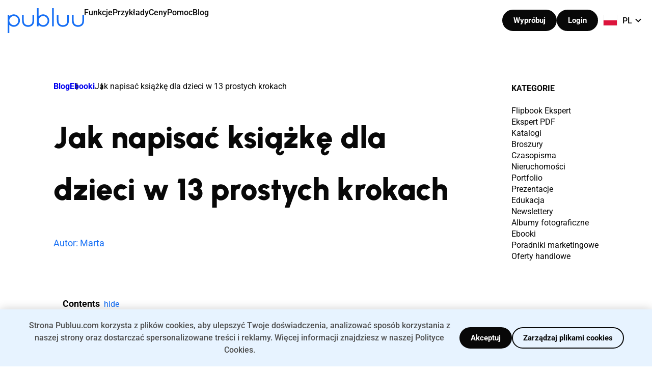

--- FILE ---
content_type: text/html; charset=UTF-8
request_url: https://publuu.com/pl/knowledge-base/jak-napisac-ksiazke-dla-dzieci/
body_size: 27980
content:
<!doctype html> 
<html class="no-js" data-scroll="0" lang="pl-PL"> 
<head><style>img.lazy{min-height:1px}</style><link href="https://d3vpszern3jgjo.cloudfront.net/wp-content/plugins/w3-total-cache/pub/js/lazyload.min.js" as="script">
<meta charset="utf-8">
<script data-cfasync="false">if(navigator.userAgent.match(/MSIE|Internet Explorer/i)||navigator.userAgent.match(/Trident\/7\..*?rv:11/i)){var href=document.location.href;if(!href.match(/[?&]iebrowser/)){if(href.indexOf("?")==-1){if(href.indexOf("#")==-1){document.location.href=href+"?iebrowser=1"}else{document.location.href=href.replace("#","?iebrowser=1#")}}else{if(href.indexOf("#")==-1){document.location.href=href+"&iebrowser=1"}else{document.location.href=href.replace("#","&iebrowser=1#")}}}}</script>
<script data-cfasync="false">class FVMLoader{constructor(e){this.triggerEvents=e,this.eventOptions={passive:!0},this.userEventListener=this.triggerListener.bind(this),this.delayedScripts={normal:[],async:[],defer:[]},this.allJQueries=[]}_addUserInteractionListener(e){this.triggerEvents.forEach(t=>window.addEventListener(t,e.userEventListener,e.eventOptions))}_removeUserInteractionListener(e){this.triggerEvents.forEach(t=>window.removeEventListener(t,e.userEventListener,e.eventOptions))}triggerListener(){this._removeUserInteractionListener(this),"loading"===document.readyState?document.addEventListener("DOMContentLoaded",this._loadEverythingNow.bind(this)):this._loadEverythingNow()}async _loadEverythingNow(){this._runAllDelayedCSS(),this._delayEventListeners(),this._delayJQueryReady(this),this._handleDocumentWrite(),this._registerAllDelayedScripts(),await this._loadScriptsFromList(this.delayedScripts.normal),await this._loadScriptsFromList(this.delayedScripts.defer),await this._loadScriptsFromList(this.delayedScripts.async),await this._triggerDOMContentLoaded(),await this._triggerWindowLoad(),window.dispatchEvent(new Event("wpr-allScriptsLoaded"))}_registerAllDelayedScripts(){document.querySelectorAll("script[type=fvmdelay]").forEach(e=>{e.hasAttribute("src")?e.hasAttribute("async")&&!1!==e.async?this.delayedScripts.async.push(e):e.hasAttribute("defer")&&!1!==e.defer||"module"===e.getAttribute("data-type")?this.delayedScripts.defer.push(e):this.delayedScripts.normal.push(e):this.delayedScripts.normal.push(e)})}_runAllDelayedCSS(){document.querySelectorAll("link[rel=fvmdelay]").forEach(e=>{e.setAttribute("rel","stylesheet")})}async _transformScript(e){return await this._requestAnimFrame(),new Promise(t=>{const n=document.createElement("script");let r;[...e.attributes].forEach(e=>{let t=e.nodeName;"type"!==t&&("data-type"===t&&(t="type",r=e.nodeValue),n.setAttribute(t,e.nodeValue))}),e.hasAttribute("src")?(n.addEventListener("load",t),n.addEventListener("error",t)):(n.text=e.text,t()),e.parentNode.replaceChild(n,e)})}async _loadScriptsFromList(e){const t=e.shift();return t?(await this._transformScript(t),this._loadScriptsFromList(e)):Promise.resolve()}_delayEventListeners(){let e={};function t(t,n){!function(t){function n(n){return e[t].eventsToRewrite.indexOf(n)>=0?"wpr-"+n:n}e[t]||(e[t]={originalFunctions:{add:t.addEventListener,remove:t.removeEventListener},eventsToRewrite:[]},t.addEventListener=function(){arguments[0]=n(arguments[0]),e[t].originalFunctions.add.apply(t,arguments)},t.removeEventListener=function(){arguments[0]=n(arguments[0]),e[t].originalFunctions.remove.apply(t,arguments)})}(t),e[t].eventsToRewrite.push(n)}function n(e,t){let n=e[t];Object.defineProperty(e,t,{get:()=>n||function(){},set(r){e["wpr"+t]=n=r}})}t(document,"DOMContentLoaded"),t(window,"DOMContentLoaded"),t(window,"load"),t(window,"pageshow"),t(document,"readystatechange"),n(document,"onreadystatechange"),n(window,"onload"),n(window,"onpageshow")}_delayJQueryReady(e){let t=window.jQuery;Object.defineProperty(window,"jQuery",{get:()=>t,set(n){if(n&&n.fn&&!e.allJQueries.includes(n)){n.fn.ready=n.fn.init.prototype.ready=function(t){e.domReadyFired?t.bind(document)(n):document.addEventListener("DOMContentLoaded2",()=>t.bind(document)(n))};const t=n.fn.on;n.fn.on=n.fn.init.prototype.on=function(){if(this[0]===window){function e(e){return e.split(" ").map(e=>"load"===e||0===e.indexOf("load.")?"wpr-jquery-load":e).join(" ")}"string"==typeof arguments[0]||arguments[0]instanceof String?arguments[0]=e(arguments[0]):"object"==typeof arguments[0]&&Object.keys(arguments[0]).forEach(t=>{delete Object.assign(arguments[0],{[e(t)]:arguments[0][t]})[t]})}return t.apply(this,arguments),this},e.allJQueries.push(n)}t=n}})}async _triggerDOMContentLoaded(){this.domReadyFired=!0,await this._requestAnimFrame(),document.dispatchEvent(new Event("DOMContentLoaded2")),await this._requestAnimFrame(),window.dispatchEvent(new Event("DOMContentLoaded2")),await this._requestAnimFrame(),document.dispatchEvent(new Event("wpr-readystatechange")),await this._requestAnimFrame(),document.wpronreadystatechange&&document.wpronreadystatechange()}async _triggerWindowLoad(){await this._requestAnimFrame(),window.dispatchEvent(new Event("wpr-load")),await this._requestAnimFrame(),window.wpronload&&window.wpronload(),await this._requestAnimFrame(),this.allJQueries.forEach(e=>e(window).trigger("wpr-jquery-load")),window.dispatchEvent(new Event("wpr-pageshow")),await this._requestAnimFrame(),window.wpronpageshow&&window.wpronpageshow()}_handleDocumentWrite(){const e=new Map;document.write=document.writeln=function(t){const n=document.currentScript,r=document.createRange(),i=n.parentElement;let a=e.get(n);void 0===a&&(a=n.nextSibling,e.set(n,a));const s=document.createDocumentFragment();r.setStart(s,0),s.appendChild(r.createContextualFragment(t)),i.insertBefore(s,a)}}async _requestAnimFrame(){return new Promise(e=>requestAnimationFrame(e))}static run(){const e=new FVMLoader(["keydown","mousemove","touchmove","touchstart","touchend","wheel"]);e._addUserInteractionListener(e)}}FVMLoader.run();</script>
<meta http-equiv="x-ua-compatible" content="ie=edge">
<meta name="viewport" content="width=device-width, initial-scale=1.0, maximum-scale=5.0, user-scalable=yes, viewport-fit=cover" />
<meta name="p:domain_verify" content="38e43276d1b799940f5c4b9eed8795e7" />
<meta property="og:image:alt" content="Publuu Flipbook Maker" />
<script type="application/ld+json">
{
"@context": "https://schema.org",
"@type": "Corporation",
"name": "Publuu",
"description": "Publuu - Online Flipbook Maker - Convert your PDF file into an online flipbook with a realistic page-flip animation. Add interactive elements, share and track how it performs.",
"url": "https://publuu.com",
"sameAs": [
"https://www.facebook.com/publuu/",
"https://www.instagram.com/publuu/",
"https://www.linkedin.com/company/51717908",
"https://www.youtube.com/channel/UCNcTIPwbjHOTICunLZj2Z7w"
],
"logo": "https://d3vpszern3jgjo.cloudfront.net/wp-content/uploads/2021/04/cropped-fffff-1.png",
"image": "https://d3vpszern3jgjo.cloudfront.net/wp-content/themes/setupo-new/public/images/logo-blue.svg",
"contactPoint" : [
{
"@type" : "ContactPoint",
"telephone" : "+ 1-213-3296050",
"contactType" : "support",
"areaServed" : ["US","CA", "GB", "AU"]
}
]
}
</script>
<meta name='robots' content='index, follow, max-image-preview:large, max-snippet:-1, max-video-preview:-1' />
<link rel="alternate" href="https://publuu.com/knowledge-base/how-to-write-a-childrens-book/" hreflang="en" />
<link rel="alternate" href="https://publuu.com/pl/knowledge-base/jak-napisac-ksiazke-dla-dzieci/" hreflang="pl" />
<link rel="alternate" href="https://publuu.com/fr/knowledge-base/comment-ecrire-un-livre-pour-enfants/" hreflang="fr" />
<link rel="alternate" href="https://publuu.com/es/knowledge-base/omo-escribir-un-libro-infantil/" hreflang="es" />
<link rel="alternate" href="https://publuu.com/de/knowledge-base/wie-man-ein-kinderbuch/" hreflang="de" />
<link rel="alternate" href="https://publuu.com/knowledge-base/how-to-write-a-childrens-book/" hreflang="x-default" /><title>Jak napisać książkę dla dzieci w 13 prostych krokach</title>
<meta name="description" content="Aby napisać książkę dla dzieci, trzeba nie tylko mieć pomysł, ale także wygospodarować czas na jej napisanie. Zanim jednak usiądziesz..." />
<link rel="canonical" href="https://publuu.com/pl/knowledge-base/jak-napisac-ksiazke-dla-dzieci/" />
<meta property="og:locale" content="pl_PL" />
<meta property="og:locale:alternate" content="en_US" />
<meta property="og:locale:alternate" content="fr_FR" />
<meta property="og:locale:alternate" content="es_ES" />
<meta property="og:locale:alternate" content="de_DE" />
<meta property="og:type" content="article" />
<meta property="og:title" content="Jak napisać książkę dla dzieci w 13 prostych krokach" />
<meta property="og:description" content="Aby napisać książkę dla dzieci, trzeba nie tylko mieć pomysł, ale także wygospodarować czas na jej napisanie. Zanim jednak usiądziesz..." />
<meta property="og:url" content="https://publuu.com/pl/knowledge-base/jak-napisac-ksiazke-dla-dzieci/" />
<meta property="og:site_name" content="Publuu" />
<meta property="article:publisher" content="https://www.facebook.com/publuu" />
<meta property="article:published_time" content="2023-01-25T13:02:38+00:00" />
<meta property="article:modified_time" content="2026-01-19T12:34:38+00:00" />
<meta property="og:image" content="https://d1q3gj91a17lu.cloudfront.net/wp-content/uploads/2022/09/04173910/how-to-write-childrens-book.jpg" />
<meta property="og:image:width" content="1140" />
<meta property="og:image:height" content="674" />
<meta property="og:image:type" content="image/jpeg" />
<meta name="author" content="Marta" />
<meta name="twitter:card" content="summary_large_image" />
<meta name="twitter:creator" content="@Publuu1" />
<meta name="twitter:site" content="@Publuu1" />
<meta name="twitter:label1" content="Napisane przez" />
<meta name="twitter:data1" content="Marta" />
<meta name="twitter:label2" content="Szacowany czas czytania" />
<meta name="twitter:data2" content="15 minut" />
<script type="application/ld+json" class="yoast-schema-graph">{"@context":"https://schema.org","@graph":[{"@type":"Article","@id":"https://publuu.com/pl/knowledge-base/jak-napisac-ksiazke-dla-dzieci/#article","isPartOf":{"@id":"https://publuu.com/pl/knowledge-base/jak-napisac-ksiazke-dla-dzieci/"},"author":{"name":"Marta","@id":"https://publuu.com/pl/#/schema/person/7fa85a789c7a40fb07b6bc61f5cb2842"},"headline":"Jak napisać książkę dla dzieci w 13 prostych krokach","datePublished":"2023-01-25T13:02:38+00:00","dateModified":"2026-01-19T12:34:38+00:00","mainEntityOfPage":{"@id":"https://publuu.com/pl/knowledge-base/jak-napisac-ksiazke-dla-dzieci/"},"wordCount":3013,"publisher":{"@id":"https://publuu.com/pl/#organization"},"image":{"@id":"https://publuu.com/pl/knowledge-base/jak-napisac-ksiazke-dla-dzieci/#primaryimage"},"thumbnailUrl":"https://d1q3gj91a17lu.cloudfront.net/wp-content/uploads/2022/09/04173910/how-to-write-childrens-book.jpg","articleSection":["Ebooki"],"inLanguage":"pl-PL"},{"@type":"WebPage","@id":"https://publuu.com/pl/knowledge-base/jak-napisac-ksiazke-dla-dzieci/","url":"https://publuu.com/pl/knowledge-base/jak-napisac-ksiazke-dla-dzieci/","name":"Jak napisać książkę dla dzieci w 13 prostych krokach","isPartOf":{"@id":"https://publuu.com/pl/#website"},"primaryImageOfPage":{"@id":"https://publuu.com/pl/knowledge-base/jak-napisac-ksiazke-dla-dzieci/#primaryimage"},"image":{"@id":"https://publuu.com/pl/knowledge-base/jak-napisac-ksiazke-dla-dzieci/#primaryimage"},"thumbnailUrl":"https://d1q3gj91a17lu.cloudfront.net/wp-content/uploads/2022/09/04173910/how-to-write-childrens-book.jpg","datePublished":"2023-01-25T13:02:38+00:00","dateModified":"2026-01-19T12:34:38+00:00","description":"Aby napisać książkę dla dzieci, trzeba nie tylko mieć pomysł, ale także wygospodarować czas na jej napisanie. Zanim jednak usiądziesz...","breadcrumb":{"@id":"https://publuu.com/pl/knowledge-base/jak-napisac-ksiazke-dla-dzieci/#breadcrumb"},"inLanguage":"pl-PL","potentialAction":[{"@type":"ReadAction","target":["https://publuu.com/pl/knowledge-base/jak-napisac-ksiazke-dla-dzieci/"]}]},{"@type":"ImageObject","inLanguage":"pl-PL","@id":"https://publuu.com/pl/knowledge-base/jak-napisac-ksiazke-dla-dzieci/#primaryimage","url":"https://d1q3gj91a17lu.cloudfront.net/wp-content/uploads/2022/09/04173910/how-to-write-childrens-book.jpg","contentUrl":"https://d1q3gj91a17lu.cloudfront.net/wp-content/uploads/2022/09/04173910/how-to-write-childrens-book.jpg","width":1140,"height":674,"caption":"how to write a children's book with illustrated kids"},{"@type":"BreadcrumbList","@id":"https://publuu.com/pl/knowledge-base/jak-napisac-ksiazke-dla-dzieci/#breadcrumb","itemListElement":[{"@type":"ListItem","position":1,"name":"Strona główna","item":"https://publuu.com/pl/"},{"@type":"ListItem","position":2,"name":"Jak napisać książkę dla dzieci w 13 prostych krokach"}]},{"@type":"WebSite","@id":"https://publuu.com/pl/#website","url":"https://publuu.com/pl/","name":"Publuu","description":"Twoje czasopisma i katalogi","publisher":{"@id":"https://publuu.com/pl/#organization"},"potentialAction":[{"@type":"SearchAction","target":{"@type":"EntryPoint","urlTemplate":"https://publuu.com/pl/?s={search_term_string}"},"query-input":{"@type":"PropertyValueSpecification","valueRequired":true,"valueName":"search_term_string"}}],"inLanguage":"pl-PL"},{"@type":"Organization","@id":"https://publuu.com/pl/#organization","name":"PUBLUU","url":"https://publuu.com/pl/","logo":{"@type":"ImageObject","inLanguage":"pl-PL","@id":"https://publuu.com/pl/#/schema/logo/image/","url":"https://d3vpszern3jgjo.cloudfront.net/wp-content/uploads/2021/04/cropped-fffff-1.png","contentUrl":"https://d3vpszern3jgjo.cloudfront.net/wp-content/uploads/2021/04/cropped-fffff-1.png","width":512,"height":512,"caption":"PUBLUU"},"image":{"@id":"https://publuu.com/pl/#/schema/logo/image/"},"sameAs":["https://www.facebook.com/publuu","https://x.com/Publuu1","https://www.instagram.com/publuu/","https://www.linkedin.com/company/51717908","https://www.youtube.com/channel/UCNcTIPwbjHOTICunLZj2Z7w"]},{"@type":"Person","@id":"https://publuu.com/pl/#/schema/person/7fa85a789c7a40fb07b6bc61f5cb2842","name":"Marta","image":{"@type":"ImageObject","inLanguage":"pl-PL","@id":"https://publuu.com/pl/#/schema/person/image/","url":"https://secure.gravatar.com/avatar/1ba722b0992a25b3e1afde8ada0da7eb367bb2f8392670a5ccb4b370417bf9f6?s=96&d=mm&r=g","contentUrl":"https://secure.gravatar.com/avatar/1ba722b0992a25b3e1afde8ada0da7eb367bb2f8392670a5ccb4b370417bf9f6?s=96&d=mm&r=g","caption":"Marta"},"description":"Marta is a dedicated Technical Support Specialist with a strong background in troubleshooting and customer service. She excels at resolving technical issues efficiently, ensuring user satisfaction. Marta is skilled in various tools and systems, always staying updated with the latest technologies. Her problem-solving mindset and friendly approach make her a reliable team member.","sameAs":["https://publuu.com/knowledge-base/author/marta/"],"url":"https://publuu.com/pl/knowledge-base/author/marta/"}]}</script>
<meta name="referrer" content="no-referrer-when-downgrade"> 
<style> /* latin-ext */ @font-face { font-family: 'Roboto'; font-style: normal; font-weight: 300; font-stretch: 100%; font-display: swap; src: url(https://d3vpszern3jgjo.cloudfront.net/wp-content/themes/setupo-new/public/fonts/KFO7CnqEu92Fr1ME7kSn66aGLdTylUAMa3KUBGEe.woff2) format('woff2'); unicode-range: U+0100-02BA, U+02BD-02C5, U+02C7-02CC, U+02CE-02D7, U+02DD-02FF, U+0304, U+0308, U+0329, U+1D00-1DBF, U+1E00-1E9F, U+1EF2-1EFF, U+2020, U+20A0-20AB, U+20AD-20C0, U+2113, U+2C60-2C7F, U+A720-A7FF; } /* latin */ @font-face { font-family: 'Roboto'; font-style: normal; font-weight: 300; font-stretch: 100%; font-display: swap; src: url(https://d3vpszern3jgjo.cloudfront.net/wp-content/themes/setupo-new/public/fonts/KFO7CnqEu92Fr1ME7kSn66aGLdTylUAMa3yUBA.woff2) format('woff2'); unicode-range: U+0000-00FF, U+0131, U+0152-0153, U+02BB-02BC, U+02C6, U+02DA, U+02DC, U+0304, U+0308, U+0329, U+2000-206F, U+20AC, U+2122, U+2191, U+2193, U+2212, U+2215, U+FEFF, U+FFFD; } /* latin-ext */ @font-face { font-family: 'Roboto'; font-style: normal; font-weight: 400; font-stretch: 100%; font-display: swap; src: url(https://d3vpszern3jgjo.cloudfront.net/wp-content/themes/setupo-new/public/fonts/KFO7CnqEu92Fr1ME7kSn66aGLdTylUAMa3KUBGEe.woff2) format('woff2'); unicode-range: U+0100-02BA, U+02BD-02C5, U+02C7-02CC, U+02CE-02D7, U+02DD-02FF, U+0304, U+0308, U+0329, U+1D00-1DBF, U+1E00-1E9F, U+1EF2-1EFF, U+2020, U+20A0-20AB, U+20AD-20C0, U+2113, U+2C60-2C7F, U+A720-A7FF; } /* latin */ @font-face { font-family: 'Roboto'; font-style: normal; font-weight: 400; font-stretch: 100%; font-display: swap; src: url(https://d3vpszern3jgjo.cloudfront.net/wp-content/themes/setupo-new/public/fonts/KFO7CnqEu92Fr1ME7kSn66aGLdTylUAMa3yUBA.woff2) format('woff2'); unicode-range: U+0000-00FF, U+0131, U+0152-0153, U+02BB-02BC, U+02C6, U+02DA, U+02DC, U+0304, U+0308, U+0329, U+2000-206F, U+20AC, U+2122, U+2191, U+2193, U+2212, U+2215, U+FEFF, U+FFFD; } /* latin-ext */ @font-face { font-family: 'Roboto'; font-style: normal; font-weight: 500; font-stretch: 100%; font-display: swap; src: url(https://d3vpszern3jgjo.cloudfront.net/wp-content/themes/setupo-new/public/fonts/KFO7CnqEu92Fr1ME7kSn66aGLdTylUAMa3KUBGEe.woff2) format('woff2'); unicode-range: U+0100-02BA, U+02BD-02C5, U+02C7-02CC, U+02CE-02D7, U+02DD-02FF, U+0304, U+0308, U+0329, U+1D00-1DBF, U+1E00-1E9F, U+1EF2-1EFF, U+2020, U+20A0-20AB, U+20AD-20C0, U+2113, U+2C60-2C7F, U+A720-A7FF; } /* latin */ @font-face { font-family: 'Roboto'; font-style: normal; font-weight: 500; font-stretch: 100%; font-display: swap; src: url(https://d3vpszern3jgjo.cloudfront.net/wp-content/themes/setupo-new/public/fonts/KFO7CnqEu92Fr1ME7kSn66aGLdTylUAMa3yUBA.woff2) format('woff2'); unicode-range: U+0000-00FF, U+0131, U+0152-0153, U+02BB-02BC, U+02C6, U+02DA, U+02DC, U+0304, U+0308, U+0329, U+2000-206F, U+20AC, U+2122, U+2191, U+2193, U+2212, U+2215, U+FEFF, U+FFFD; } /* latin-ext */ @font-face { font-family: 'Roboto'; font-style: normal; font-weight: 700; font-stretch: 100%; font-display: swap; src: url(https://d3vpszern3jgjo.cloudfront.net/wp-content/themes/setupo-new/public/fonts/KFO7CnqEu92Fr1ME7kSn66aGLdTylUAMa3KUBGEe.woff2) format('woff2'); unicode-range: U+0100-02BA, U+02BD-02C5, U+02C7-02CC, U+02CE-02D7, U+02DD-02FF, U+0304, U+0308, U+0329, U+1D00-1DBF, U+1E00-1E9F, U+1EF2-1EFF, U+2020, U+20A0-20AB, U+20AD-20C0, U+2113, U+2C60-2C7F, U+A720-A7FF; } /* latin */ @font-face { font-family: 'Roboto'; font-style: normal; font-weight: 700; font-stretch: 100%; font-display: swap; src: url(https://d3vpszern3jgjo.cloudfront.net/wp-content/themes/setupo-new/public/fonts/KFO7CnqEu92Fr1ME7kSn66aGLdTylUAMa3yUBA.woff2) format('woff2'); unicode-range: U+0000-00FF, U+0131, U+0152-0153, U+02BB-02BC, U+02C6, U+02DA, U+02DC, U+0304, U+0308, U+0329, U+2000-206F, U+20AC, U+2122, U+2191, U+2193, U+2212, U+2215, U+FEFF, U+FFFD; } /* latin-ext */ @font-face { font-family: 'Roboto'; font-style: normal; font-weight: 900; font-stretch: 100%; font-display: swap; src: url(https://d3vpszern3jgjo.cloudfront.net/wp-content/themes/setupo-new/public/fonts/KFO7CnqEu92Fr1ME7kSn66aGLdTylUAMa3KUBGEe.woff2) format('woff2'); unicode-range: U+0100-02BA, U+02BD-02C5, U+02C7-02CC, U+02CE-02D7, U+02DD-02FF, U+0304, U+0308, U+0329, U+1D00-1DBF, U+1E00-1E9F, U+1EF2-1EFF, U+2020, U+20A0-20AB, U+20AD-20C0, U+2113, U+2C60-2C7F, U+A720-A7FF; } /* latin */ @font-face { font-family: 'Roboto'; font-style: normal; font-weight: 900; font-stretch: 100%; font-display: swap; src: url(https://d3vpszern3jgjo.cloudfront.net/wp-content/themes/setupo-new/public/fonts/KFO7CnqEu92Fr1ME7kSn66aGLdTylUAMa3yUBA.woff2) format('woff2'); unicode-range: U+0000-00FF, U+0131, U+0152-0153, U+02BB-02BC, U+02C6, U+02DA, U+02DC, U+0304, U+0308, U+0329, U+2000-206F, U+20AC, U+2122, U+2191, U+2193, U+2212, U+2215, U+FEFF, U+FFFD; } /* latin-ext */ @font-face { font-family: 'Urbanist'; font-style: normal; font-weight: 300 900; font-display: swap; src: url(https://d3vpszern3jgjo.cloudfront.net/wp-content/themes/setupo-new/public/fonts/L0x-DF02iFML4hGCyMqrbS10ig.woff2) format('woff2'); unicode-range: U+0100-02BA, U+02BD-02C5, U+02C7-02CC, U+02CE-02D7, U+02DD-02FF, U+0304, U+0308, U+0329, U+1D00-1DBF, U+1E00-1E9F, U+1EF2-1EFF, U+2020, U+20A0-20AB, U+20AD-20C0, U+2113, U+2C60-2C7F, U+A720-A7FF; } /* latin */ @font-face { font-family: 'Urbanist'; font-style: normal; font-weight: 300 900; font-display: swap; src: url(https://d3vpszern3jgjo.cloudfront.net/wp-content/themes/setupo-new/public/fonts/L0x-DF02iFML4hGCyMqlbS0.woff2) format('woff2'); unicode-range: U+0000-00FF, U+0131, U+0152-0153, U+02BB-02BC, U+02C6, U+02DA, U+02DC, U+0304, U+0308, U+0329, U+2000-206F, U+20AC, U+2122, U+2191, U+2193, U+2212, U+2215, U+FEFF, U+FFFD; } </style> 
<script>
window.dataLayer = window.dataLayer || [];
function gtag(){dataLayer.push(arguments);}
gtag('consent', 'default', {
'ad_storage': 'denied',
'ad_user_data': 'denied',
'ad_personalization': 'denied',
'analytics_storage': 'granted'
});
</script>
<script async src="https://www.googletagmanager.com/gtag/js?id=G-8FEZZE9X7M"></script>
<script>
window.dataLayer = window.dataLayer || [];
function gtag(){dataLayer.push(arguments);}
gtag('js', new Date());
gtag('config', 'G-8FEZZE9X7M');
</script>
<script>
function createCookie(name, value, days) {
let expires = "";
if (days) {
const date = new Date();
const dayMs = 24 * 60 * 60 * 1000;
date.setTime(date.getTime() + (days * dayMs));
expires = "; expires=" + date.toGMTString();
}
document.cookie = name + "=" + value + expires + "; domain=.publuu.com; path=/";
}
function getCookie1(name) {
const value = `; ${document.cookie}`;
const parts = value.split(`; ${name}=`);
if (parts.length === 2) return parts.pop().split(';').shift();
}
if (!getCookie1("first-page")){
console.log("create cookies..");
createCookie("first-page", window.location.href, 30);
createCookie("first-page-date", new Date().toISOString(), 30);
}
const u = new URL(window.location.href);
const p = u.searchParams;
const hasParam = p.has("gclid") || p.has("gad_source") || p.has("gad_campaignid");
if (hasParam && !getCookie1("first-gads-url")) {
console.log("create cookies..");
createCookie("first-gads-url", window.location.href, 30);
createCookie("first-gads-date", new Date().toISOString(), 30);
}
</script>
<script>
(() => {
const parseCookies = () => {
const cookies = document.cookie.split('; ');
const cookieObject = {};
cookies.forEach(cookie => {
const [name, value] = cookie.split('=');
cookieObject[decodeURIComponent(name)] = decodeURIComponent(value || '');
});
return cookieObject;
};
const getCookie = (key) => {
if (!document.cookie || !document.cookie.includes(key)) return null;
const parsedCookies = parseCookies();
if (!parsedCookies.hasOwnProperty(key)) return null;
return parsedCookies[key];
};
const cmsLoggedIn = getCookie('pub-cms_logged_in');
window.isCmsLoggedIn = !!cmsLoggedIn && cmsLoggedIn == '1';
const isAuthPage = [
'/login/', 
'/register/', 
'/registeralt/',
'/demo-register/',
'demo-registrierung',
'registro-de-demostracion',
'inscription-a-la-demo',
'rejestracja-demo',
'demo-registreerimine',
'registrazione-demo'
].some(path => document.location.pathname.includes(path));
if (window.isCmsLoggedIn && isAuthPage) {
window.location.href = ['https://publuu.com/account/cms/authorize/', window.location.search].filter(Boolean).join('');
return;
}
})();
</script>
<style id='wp-img-auto-sizes-contain-inline-css' type='text/css'> img:is([sizes=auto i],[sizes^="auto," i]){contain-intrinsic-size:3000px 1500px} /*# sourceURL=wp-img-auto-sizes-contain-inline-css */ </style> 
<link rel='stylesheet' id='categories-images-styles-css' href='https://d3vpszern3jgjo.cloudfront.net/wp-content/plugins/categories-images/assets/css/zci-styles.css?ver=3.3.1' type='text/css' media='all' /> 
<link rel='stylesheet' id='publuu-general-css' href='https://d3vpszern3jgjo.cloudfront.net/wp-content/themes/setupo-new/public/css/new-theme/general.css?ver=2026.01.28.01' type='text/css' media='all' /> 
<link rel='stylesheet' id='publuu-common-css' href='https://d3vpszern3jgjo.cloudfront.net/wp-content/themes/setupo-new/public/css/new-theme/common.min.css?ver=2026.01.28.01' type='text/css' media='all' /> 
<link rel='stylesheet' id='blog-css' href='https://d3vpszern3jgjo.cloudfront.net/wp-content/themes/setupo-new/public/css/new-theme/pages/blog/bundle.css?ver=2026.01.28.01' type='text/css' media='all' /> 
<link rel="icon" href="https://d3vpszern3jgjo.cloudfront.net/wp-content/uploads/2021/04/cropped-fffff-240x240.png" sizes="192x192" /> 
<style> img:is([sizes="auto" i], [sizes^="auto," i]) { contain-intrinsic-size: auto none; } </style> 
<script>
document.addEventListener('DOMContentLoaded', function () {
if (window.isCmsLoggedIn) {
const headerWrapper = document.querySelector('.header__wrapper');
if (headerWrapper) {
headerWrapper.classList.add('logged-in');
}
}
});
</script>
<style> html { scroll-behavior: smooth; } .header__logo { z-index: 100; } .with--search-bar .header__menu__item--dropdown { pointer-events: none; } @media(min-width: 1201px) { .header__control__icon--search.focused { display: none !important; } } </style> 
<link rel='stylesheet' id='lwptoc-main-css' href='https://d3vpszern3jgjo.cloudfront.net/wp-content/plugins/luckywp-table-of-contents/front/assets/main.min.css?ver=2.1.14' type='text/css' media='all' /> 
</head>
<body class="wp-singular post-template-default single single-post postid-24391 single-format-standard wp-custom-logo wp-theme-setupo-new setupo"> <main class="main"> <header class="header header--new header--white"> <div class="mobile-search-overlay"></div> <div class="header__top"> <div class="container"> <div class="header__wrapper"> <div class="header__content"> <div class="header__control__box--search desktop" hidden> <div class="icon--close hidden"> <img class="skip-lazy" src="https://d3vpszern3jgjo.cloudfront.net/wp-content/themes/setupo-new/public/assets/icons/close-icon.svg" width="14" height="14" alt="Close" /> </div> <div class="header__control__icon--search" style="display: none;"> <img class="skip-lazy icon-search-white" src="https://d3vpszern3jgjo.cloudfront.net/wp-content/themes/setupo-new/public/assets/icons/search-loop-white.svg" width="21" height="21" alt="Search" /> <img class="skip-lazy icon-search-black" src="https://d3vpszern3jgjo.cloudfront.net/wp-content/themes/setupo-new/public/assets/icons/search-loop.svg" width="21" height="21" alt="Search" /> <img class="skip-lazy icon-new" src="https://d3vpszern3jgjo.cloudfront.net/wp-content/themes/setupo-new/public/assets/icons/search-loop.svg" width="21" height="21" alt="Search" /> </div> <input type="text" class="search-box-input" autocomplete="off" placeholder="Wyszukaj" id="search-box-input" /> <div class="header__control__icon--search opened"> <img class="skip-lazy" src="https://d3vpszern3jgjo.cloudfront.net/wp-content/themes/setupo-new/public/assets/icons/search-loop.svg" width="21" height="21" alt="Search"> </div> </div> <a href="https://publuu.com/pl/" class="header__logo" title="Publuu"> <svg width="150" height="49" viewbox="0 0 150 49" fill="none" xmlns="http://www.w3.org/2000/svg"> <title>Publuu</title> <desc>publuu logo</desc> <g clip-path="url(#clip0_21_13)"> <path d="M12.0975 12.2266C8.73065 12.2266 5.54954 13.6636 3.25077 16.1371V13.1924H0V49.0001H3.25077V32.7453C5.54954 35.2189 8.73065 36.6559 12.0975 36.6559C18.7384 36.6559 24.1486 31.1669 24.1486 24.4294C24.1486 17.6919 18.7384 12.2266 12.0975 12.2266ZM20.9211 24.453C20.9211 29.3766 16.9737 33.3814 12.1207 33.3814C7.2678 33.3814 3.32043 29.3766 3.32043 24.453C3.32043 19.5294 7.2678 15.5246 12.1207 15.5246C16.9737 15.5246 20.9211 19.5294 20.9211 24.453Z" fill="#fff"/> <path d="M69.6825 12.2264C66.3156 12.2264 63.1345 13.6635 60.8357 16.137V0H57.585V35.8077H60.8357V32.7452C63.1345 35.2188 66.3156 36.6558 69.6825 36.6558C76.3234 36.6558 81.7336 31.1668 81.7336 24.4293C81.7336 17.6918 76.3234 12.2264 69.6825 12.2264ZM78.506 24.4529C78.506 29.3764 74.5586 33.3813 69.7057 33.3813C64.8528 33.3813 60.9054 29.3764 60.9054 24.4529C60.9054 19.5293 64.8528 15.5245 69.7057 15.5245C74.5586 15.5245 78.506 19.5293 78.506 24.4529Z" fill="#fff"/> <path d="M90.5574 0H87.3066V35.8077H90.5574V0Z" fill="#fff"/> <path d="M146.749 13.1924V23.3457C146.749 27.2799 146.192 29.4943 144.822 30.9313C142.825 33.0044 140.155 33.452 138.251 33.452C136.3 33.452 133.56 33.0044 131.61 30.9313C130.194 29.4236 129.567 27.1385 129.567 23.3457V13.1924H126.316V23.3457C126.316 28.1044 127.198 31.0491 129.242 33.2164C131.424 35.5251 134.536 36.7265 138.228 36.7265H138.297C141.92 36.703 144.985 35.478 147.144 33.2164C149.652 30.578 149.977 26.7381 149.977 23.3457V13.1924H146.749Z" fill="#fff"/> <path d="M117.028 23.3457C117.028 27.2799 116.47 29.4943 115.1 30.9313C113.104 33.0044 110.433 33.452 108.529 33.452C106.579 33.452 103.839 33.0044 101.888 30.9313C100.472 29.4236 99.845 27.1385 99.845 23.3457V13.1924H96.5942V23.3457C96.5942 28.1044 97.4766 31.0491 99.5199 33.2164C101.703 35.5251 104.814 36.7265 108.506 36.7265H108.576C112.198 36.703 115.263 35.478 117.422 33.2164C119.93 30.578 120.255 26.7381 120.255 23.3457V13.1924H117.004V23.3457H117.028Z" fill="#fff"/> <path d="M48.7616 23.3457C48.7616 27.2799 48.2043 29.4943 46.8343 30.9313C44.8374 33.0044 42.1671 33.452 40.2631 33.452C38.3126 33.452 35.5727 33.0044 33.6222 30.9313C32.2058 29.4236 31.5789 27.1385 31.5789 23.3457V13.1924H28.3281V23.3457C28.3281 28.1044 29.2105 31.0491 31.2538 33.2164C33.4365 35.5251 36.5479 36.7265 40.2399 36.7265H40.3096C43.9318 36.703 46.9969 35.478 49.1563 33.2164C51.664 30.578 51.9891 26.7381 51.9891 23.3457V13.1924H48.7383V23.3457H48.7616Z" fill="#fff"/> </g> <defs> <clippath id="clip0_21_13"> <rect width="150" height="49" fill="white"/> </clippath> </defs> </svg> </a> <div class="header__button__and__search"> <div class="header__control__box--search mobile"> <img hidden =1 class="skip-lazy icon-search-black-variant" src="https://d3vpszern3jgjo.cloudfront.net/wp-content/themes/setupo-new/public/assets/icons/search_loop_mobile.svg" width="26" height="26" alt="Search" /> <div hidden class="icon--close hidden"> <img class="skip-lazy" src="https://d3vpszern3jgjo.cloudfront.net/wp-content/themes/setupo-new/public/assets/icons/icon_close_mobile.svg" width="21" height="21" alt="Close" /> </div> <div hidden class="header__control__icon--search" style="display: none;"> <img class="skip-lazy icon-search-white" src="https://d3vpszern3jgjo.cloudfront.net/wp-content/themes/setupo-new/public/assets/icons/search-loop-white.svg" width="21" height="21" alt="Search" /> <img class="skip-lazy icon-new" src="https://d3vpszern3jgjo.cloudfront.net/wp-content/themes/setupo-new/public/assets/icons/search_loop_mobile.svg" width="26" height="26" alt="Search" /> </div> <input hidden type="text" class="search-box-input" autocomplete="off" placeholder="Wyszukaj" id="search-box-input" /> <button type="button" class="btn--mobile-nav" aria-label="Open menu" aria-controls="menu"> <svg width="32" height="32" viewbox="0 0 32 32" fill="none" xmlns="http://www.w3.org/2000/svg"> <path d="M4 8H28V10.6667H4V8ZM4 14.6667H28V17.3333H4V14.6667ZM4 21.3333H28V24H4V21.3333Z" fill="#fff"/> </svg> </button> </div> </div> <div class="header__nav"> <nav style="width: 100%;"> <ul class="header__menu" role="menu" id="menu"> <li class="header__menu__item header__menu__item--dropdown" tabindex="0" role="menuitem"> <button class="header__menu__button" type="button"> <span class="header__menu__item__text">Funkcje</span> <div class="header__menu__item__icon"> <svg width="24" height="25" viewbox="0 0 24 25" fill="none" xmlns="http://www.w3.org/2000/svg"> <path d="M7.42 9.08984L12 13.6698L16.59 9.08984L18 10.4998L12 16.4998L6 10.4998L7.42 9.08984Z" fill="#fff"/> </svg> </div> </button> <div class="header__dropdown"> <div class="header__dropdown__wrapper"> <ul class="header__dropdown__list__wrapper" role="menu"> <li class="header__dropdown__item"> <a href="https://publuu.com/pl/custom-flipbook/" role="menuitem"> <img class="header__dropdown__item__icon lazy" src="data:image/svg+xml,%3Csvg%20xmlns='http://www.w3.org/2000/svg'%20viewBox='0%200%201%201'%3E%3C/svg%3E" data-src="https://d3vpszern3jgjo.cloudfront.net/wp-content/themes/setupo-new/public/assets/header-icons/custom_branding_icon.svg" alt="Personalizacja" /> Personalizacja </a> </li> <li class="header__dropdown__item"> <a href="https://publuu.com/pl/interactive-pdf/" role="menuitem"> <img class="header__dropdown__item__icon lazy" src="data:image/svg+xml,%3Csvg%20xmlns='http://www.w3.org/2000/svg'%20viewBox='0%200%201%201'%3E%3C/svg%3E" data-src="https://d3vpszern3jgjo.cloudfront.net/wp-content/themes/setupo-new/public/assets/header-icons/interactive_elements_icon.svg" alt="Interaktywności"/> Interaktywności </a> </li> <li class="header__dropdown__item"> <a href="https://publuu.com/pl/share-pdf-documents-online/" role="menuitem"> <img class="header__dropdown__item__icon lazy" src="data:image/svg+xml,%3Csvg%20xmlns='http://www.w3.org/2000/svg'%20viewBox='0%200%201%201'%3E%3C/svg%3E" data-src="https://d3vpszern3jgjo.cloudfront.net/wp-content/themes/setupo-new/public/assets/header-icons/sharing_options_icon.svg" alt="Udostępnianie" /> Udostępnianie </a> </li> <li class="header__dropdown__item"> <a href="https://publuu.com/pl/embed-pdf/" role="menuitem"> <img class="header__dropdown__item__icon lazy" src="data:image/svg+xml,%3Csvg%20xmlns='http://www.w3.org/2000/svg'%20viewBox='0%200%201%201'%3E%3C/svg%3E" data-src="https://d3vpszern3jgjo.cloudfront.net/wp-content/themes/setupo-new/public/assets/header-icons/website_embedding_icon.svg" alt="Integracja ze stroną" /> Integracja ze stroną </a> </li> <li class="header__dropdown__item"> <a href="https://publuu.com/pl/protect-pdf/" role="menuitem"> <img class="header__dropdown__item__icon lazy" src="data:image/svg+xml,%3Csvg%20xmlns='http://www.w3.org/2000/svg'%20viewBox='0%200%201%201'%3E%3C/svg%3E" data-src="https://d3vpszern3jgjo.cloudfront.net/wp-content/themes/setupo-new/public/assets/header-icons/document_protection_icon.svg" alt="Ochrona treści" /> Ochrona treści </a> </li> <li class="header__dropdown__item"> <a href="https://publuu.com/pl/pdf-tracking/" role="menuitem"> <img class="header__dropdown__item__icon lazy" src="data:image/svg+xml,%3Csvg%20xmlns='http://www.w3.org/2000/svg'%20viewBox='0%200%201%201'%3E%3C/svg%3E" data-src="https://d3vpszern3jgjo.cloudfront.net/wp-content/themes/setupo-new/public/assets/header-icons/reader_analytics_icon.svg" alt="Śledzenie i statystyki" /> Śledzenie i statystyki </a> </li> <li class="header__dropdown__item"> <a href="https://publuu.com/pl/lead-capture-form/" role="menuitem"> <img class="header__dropdown__item__icon lazy" src="data:image/svg+xml,%3Csvg%20xmlns='http://www.w3.org/2000/svg'%20viewBox='0%200%201%201'%3E%3C/svg%3E" data-src="https://d3vpszern3jgjo.cloudfront.net/wp-content/themes/setupo-new/public/assets/header-icons/lead_generation_icon.svg" alt="Pozyskiwanie leadów" /> Pozyskiwanie leadów </a> </li> <li class="header__dropdown__item"> <a href="https://publuu.com/pl/powiadomienia-e-mail-w-czasie-rzeczywistym/" role="menuitem"> <img class="header__dropdown__item__icon lazy" src="data:image/svg+xml,%3Csvg%20xmlns='http://www.w3.org/2000/svg'%20viewBox='0%200%201%201'%3E%3C/svg%3E" data-src="https://d3vpszern3jgjo.cloudfront.net/wp-content/themes/setupo-new/public/assets/header-icons/e-mail_notifications_icon.svg" alt="Powiadomienia e-mail" /> Powiadomienia e-mail </a> </li> <li class="header__dropdown__item"> <a href="https://publuu.com/pl/przewracanie-strony/" role="menuitem"> <img class="header__dropdown__item__icon lazy" src="data:image/svg+xml,%3Csvg%20xmlns='http://www.w3.org/2000/svg'%20viewBox='0%200%201%201'%3E%3C/svg%3E" data-src="https://d3vpszern3jgjo.cloudfront.net/wp-content/themes/setupo-new/public/assets/header-icons/page_flip_effect_icon.svg" alt="Efekt przewracania stron" /> Efekt przewracania stron </a> </li> </ul> <div class="header__dropdown__separator"></div> <div class="header__dropdown__bottom_item"> <div class="header__dropdown__item"> <a href="https://publuu.com/pl/kiosk-online/"> <picture> <source media="(max-width: 1200px)" data-srcset="/wp-content/themes/setupo-new/public/assets/header-icons/virtual_bookshelf_icon_mobile.svg"> <img class="header__dropdown__bottom__item__icon lazy" src="data:image/svg+xml,%3Csvg%20xmlns='http://www.w3.org/2000/svg'%20viewBox='0%200%201%201'%3E%3C/svg%3E" data-src="https://d3vpszern3jgjo.cloudfront.net/wp-content/themes/setupo-new/public/assets/header-icons/virtual_bookshelf_icon.svg" alt="Biblioteka Online" /> </picture> Biblioteka Online </a> </div> <div class="header__dropdown__item"> <a href="https://publuu.com/pl/aplikacja-mobilna/"> <picture> <source media="(max-width: 1200px)" data-srcset="/wp-content/themes/setupo-new/public/assets/header-icons/flipbook_app_icon_mobile.svg"> <img class="header__dropdown__bottom__item__icon lazy" src="data:image/svg+xml,%3Csvg%20xmlns='http://www.w3.org/2000/svg'%20viewBox='0%200%201%201'%3E%3C/svg%3E" data-src="https://d3vpszern3jgjo.cloudfront.net/wp-content/themes/setupo-new/public/assets/header-icons/flipbook_app_icon.svg" alt="Aplikacja mobilna" /> </picture> Aplikacja mobilna </a> </div> </div> </div> </div> </li> <li class="header__menu__item"> <a href="https://publuu.com/pl/prezentacja-oferta-przyklady/" role="menuitem"> <span class="header__menu__item__text">Przykłady</span> <div class="header__menu__item__icon"> <svg width="24" height="25" viewbox="0 0 24 25" fill="none" xmlns="http://www.w3.org/2000/svg"> <path d="M8.58984 17.08L13.1698 12.5L8.58984 7.91L9.99984 6.5L15.9998 12.5L9.99984 18.5L8.58984 17.08Z" fill="#fff"/> </svg> </div> </a> </li> <li class="header__menu__item"> <a href="https://publuu.com/pl/ceny/" role="menuitem"> <span class="header__menu__item__text">Ceny</span> <div class="header__menu__item__icon"> <svg width="24" height="25" viewbox="0 0 24 25" fill="none" xmlns="http://www.w3.org/2000/svg"> <path d="M8.58984 17.08L13.1698 12.5L8.58984 7.91L9.99984 6.5L15.9998 12.5L9.99984 18.5L8.58984 17.08Z" fill="#fff"/> </svg> </div> </a> </li> <li class="header__menu__item"> <a href="https://publuu.com/pl/pomoc/" role="menuitem"> <span class="header__menu__item__text">Pomoc</span> <div class="header__menu__item__icon"> <svg width="24" height="25" viewbox="0 0 24 25" fill="none" xmlns="http://www.w3.org/2000/svg"> <path d="M8.58984 17.08L13.1698 12.5L8.58984 7.91L9.99984 6.5L15.9998 12.5L9.99984 18.5L8.58984 17.08Z" fill="#fff"/> </svg> </div> </a> </li> <li class="header__menu__item"> <a href="https://publuu.com/pl/knowledge-base/" role="menuitem"> <span class="header__menu__item__text">Blog</span> <div class="header__menu__item__icon"> <svg width="24" height="25" viewbox="0 0 24 25" fill="none" xmlns="http://www.w3.org/2000/svg"> <path d="M8.58984 17.08L13.1698 12.5L8.58984 7.91L9.99984 6.5L15.9998 12.5L9.99984 18.5L8.58984 17.08Z" fill="#fff"/> </svg> </div> </a> </li> </ul> </nav> <div class="header__controls"> <div class="header__controls__links"> <a href="#" class="btn header__control__btn header__control__btn--account" rel="nofollow noopener noreferrer" hidden>Konto</a> <a href="https://publuu.com/pl/register/" class="btn header__control__btn header__control__btn--register" hidden>Wypróbuj</a> <a href="https://publuu.com/pl/login/" class="btn header__control__btn header__control__btn--login" hidden>Login</a> </div> <div class="header__lang"> <div class="header__lang__toggle"> <div class="header__lang__image"> <svg xmlns="http://www.w3.org/2000/svg" width="34" height="26" viewbox="0 0 34 26" fill="none"><rect x="0.5" y="0.5" width="33" height="25.0005" stroke="#F2F2F2"/><path fill-rule="evenodd" clip-rule="evenodd" d="M33 25H1V1H33V25Z" fill="white"/><path fill-rule="evenodd" clip-rule="evenodd" d="M33 25.0005H1V13.0005H33V25.0005Z" fill="#DC143C"/></svg> </div> <span class="header__lang__text">PL</span> <div class="header__lang__icon"> <svg width="24" height="25" viewbox="0 0 24 25" fill="none" xmlns="http://www.w3.org/2000/svg"> <path d="M7.42 9.08984L12 13.6698L16.59 9.08984L18 10.4998L12 16.4998L6 10.4998L7.42 9.08984Z" fill="#fff"/> </svg> </div> </div> <div class="header__lang__dropdown__wrapper"> <div class="header__lang__dropdown"> <ul class="header__lang__dropdown__list"> <li class="header__lang__dropdown__item lang-item lang-item-28 lang-item-en lang-item-first" data-locale="en-US"> <a lang="en-US" hreflang="en-US" href="https://publuu.com/knowledge-base/how-to-write-a-childrens-book/" class="header__lang__dropdown__link"> <span>English</span> <div class="header__lang__dropdown__flag"> <svg xmlns="http://www.w3.org/2000/svg" width="34" height="24" viewbox="0 0 34 24" fill="none"><rect x="0.5" y="0.5" width="33" height="23" stroke="#F2F2F2"/><path d="M1 1H33V23H1V1Z" fill="white"/><path d="M1 1H33V2.69181H1V1ZM1 4.38363H33V6.07544H1V4.38363ZM1 7.76725H33V9.45906H1V7.76725ZM1 11.1509H33V12.8427H1V11.1509ZM1 14.5409H33V16.2327H1V14.5409ZM1 17.9246H33V19.6164H1V17.9246ZM1 21.3082H33V23H1V21.3082Z" fill="#D80027"/><path d="M1 1H17V12.8427H1V1Z" fill="#2E52B2"/><path d="M3.98168 9.93509L3.73216 9.1117L3.4577 9.93509H2.63431L3.30175 10.4304L3.05224 11.2538L3.73216 10.7456L4.39337 11.2538L4.13762 10.4304L4.81754 9.93509H3.98168ZM7.49357 9.93509L7.23782 9.1117L6.97583 9.93509H6.15244L6.81988 10.4304L6.57037 11.2538L7.23782 10.7456L7.9115 11.2538L7.66199 10.4304L8.32943 9.93509H7.49357ZM11.0179 9.93509L10.7497 9.1117L10.5002 9.93509H9.65809L10.3442 10.4304L10.0823 11.2538L10.7497 10.7456L11.4359 11.2538L11.1739 10.4304L11.8413 9.93509H11.0179ZM14.5236 9.93509L14.2741 9.1117L14.0121 9.93509H13.1825L13.8561 10.4304L13.6066 11.2538L14.2741 10.7456L14.9478 11.2538L14.6795 10.4304L15.3657 9.93509H14.5236ZM7.23782 5.84386L6.97583 6.66725H6.15244L6.81988 7.17544L6.57037 7.98596L7.23782 7.48421L7.9115 7.98596L7.66199 7.17544L8.32943 6.66725H7.49357L7.23782 5.84386ZM3.73216 5.84386L3.4577 6.66725H2.63431L3.30175 7.17544L3.05224 7.98596L3.73216 7.48421L4.39337 7.98596L4.13762 7.17544L4.81754 6.66725H3.98168L3.73216 5.84386ZM10.7497 5.84386L10.5002 6.66725H9.65809L10.3442 7.17544L10.0823 7.98596L10.7497 7.48421L11.4359 7.98596L11.1739 7.17544L11.8413 6.66725H11.0179L10.7497 5.84386ZM14.2741 5.84386L14.0121 6.66725H13.1825L13.8561 7.17544L13.6066 7.98596L14.2741 7.48421L14.9478 7.98596L14.6795 7.17544L15.3657 6.66725H14.5236L14.2741 5.84386ZM3.73216 2.58889L3.4577 3.39942H2.63431L3.30175 3.9076L3.05224 4.72456L3.73216 4.21637L4.39337 4.72456L4.13762 3.9076L4.81754 3.39942H3.98168L3.73216 2.58889ZM7.23782 2.58889L6.97583 3.39942H6.15244L6.81988 3.9076L6.57037 4.72456L7.23782 4.21637L7.9115 4.72456L7.66199 3.9076L8.32943 3.39942H7.49357L7.23782 2.58889ZM10.7497 2.58889L10.5002 3.39942H9.65809L10.3442 3.9076L10.0823 4.72456L10.7497 4.21637L11.4359 4.72456L11.1739 3.9076L11.8413 3.39942H11.0179L10.7497 2.58889ZM14.2741 2.58889L14.0121 3.39942H13.1825L13.8561 3.9076L13.6066 4.72456L14.2741 4.21637L14.9478 4.72456L14.6795 3.9076L15.3657 3.39942H14.5236L14.2741 2.58889Z" fill="white"/></svg> </div> </a> </li> <li class="header__lang__dropdown__item lang-item lang-item-723 lang-item-de" data-locale="de-DE"> <a lang="de-DE" hreflang="de-DE" href="https://publuu.com/de/knowledge-base/wie-man-ein-kinderbuch/" class="header__lang__dropdown__link"> <span>Deutsch</span> <div class="header__lang__dropdown__flag"> <svg xmlns="http://www.w3.org/2000/svg" width="34" height="26" viewbox="0 0 34 26" fill="none"> <rect x="0.5" y="0.5" width="33" height="25" stroke="#F2F2F2"/><path d="M1 1H33V9H1V1Z" fill="black"/><path d="M1 9H33V17H1V9Z" fill="#DD0000"/><path d="M1 17H33V25H1V17Z" fill="#FFCE00"/></svg> </div> </a> </li> <li class="header__lang__dropdown__item lang-item lang-item-146 lang-item-es" data-locale="es-ES"> <a lang="es-ES" hreflang="es-ES" href="https://publuu.com/es/knowledge-base/omo-escribir-un-libro-infantil/" class="header__lang__dropdown__link"> <span>Español</span> <div class="header__lang__dropdown__flag"> <svg xmlns="http://www.w3.org/2000/svg" width="34" height="26" viewbox="0 0 34 26" fill="none"><rect x="0.5" y="0.5" width="33" height="25" fill="#AA151B"/><rect x="0.5" y="0.5" width="33" height="25" stroke="#F2F2F2"/><path d="M1 7H33V19H1V7Z" fill="#F1BF00"/></svg> </div> </a> </li> <li class="header__lang__dropdown__item lang-item lang-item-32 lang-item-fr" data-locale="fr-FR"> <a lang="fr-FR" hreflang="fr-FR" href="https://publuu.com/fr/knowledge-base/comment-ecrire-un-livre-pour-enfants/" class="header__lang__dropdown__link"> <span>Français</span> <div class="header__lang__dropdown__flag"> <svg xmlns="http://www.w3.org/2000/svg" width="34" height="26" viewbox="0 0 34 26" fill="none"><rect x="0.5" y="0.5" width="33" height="25" stroke="#F2F2F2"/><path fill-rule="evenodd" clip-rule="evenodd" d="M1 1H33V25H1V1Z" fill="white"/><path fill-rule="evenodd" clip-rule="evenodd" d="M1 1H11.665V25H1V1Z" fill="#00267F"/><path fill-rule="evenodd" clip-rule="evenodd" d="M22.335 1H33V25H22.335V1Z" fill="#F31830"/></svg> </div> </a> </li> <li class="header__lang__dropdown__item lang-item lang-item-30 lang-item-pl current-lang" data-locale="pl-PL"> <a lang="pl-PL" hreflang="pl-PL" href="https://publuu.com/pl/knowledge-base/jak-napisac-ksiazke-dla-dzieci/" class="header__lang__dropdown__link"> <span>Polski</span> <div class="header__lang__dropdown__flag"> <svg xmlns="http://www.w3.org/2000/svg" width="34" height="26" viewbox="0 0 34 26" fill="none"><rect x="0.5" y="0.5" width="33" height="25.0005" stroke="#F2F2F2"/><path fill-rule="evenodd" clip-rule="evenodd" d="M33 25H1V1H33V25Z" fill="white"/><path fill-rule="evenodd" clip-rule="evenodd" d="M33 25.0005H1V13.0005H33V25.0005Z" fill="#DC143C"/></svg> </div> </a> </li> </ul> </div> </div> </div> </div> </div> </div> </div> </div> <div class="mobile__search__history"> <div class="mobile__search__history__header"> NIEDAWNO SZUKANE </div> <div class="no--history"> Nie masz jeszcze żadnych niedawnych wyszukiwań </div> <div id="search--history-list" class="search--history-list"></div> </div> </div> </header> <section class="section--main section--single section--single-blog"> <div class="container container--small"> <div class="section__content"> <div class="main__wrapper"> <div class="main__content"> <div class="main__breadcrumbs__wrapper"> <div class="main__breadcrumbs"> <a href="https://publuu.com/pl/knowledge-base/" class="main__breadcrumbs__link">Blog</a> <a href="https://publuu.com/pl/knowledge-base/category-ebooks/" class="main__breadcrumbs__link">Ebooki</a> <span class="main__breadcrumbs__text">Jak napisać książkę dla dzieci w 13 prostych krokach</span> </div> </div> <div class="post__content"> <h1>Jak napisać książkę dla dzieci w 13 prostych krokach</h1> <div class="post__author-line"> <a href="https://publuu.com/pl/knowledge-base/author/marta/" class="post__author__info__name__top"> <span itemprop="name">Autor: Marta</span> </a> <ul> </ul> </div> <p><img fetchpriority="high" decoding="async" alt="jak napisać książkę dla dzieci w 13 krokach" class="alignnone wp-image-16892 size-large lazy" height="223" src="data:image/svg+xml,%3Csvg%20xmlns='http://www.w3.org/2000/svg'%20viewBox='0%200%20768%20223'%3E%3C/svg%3E" data-src="https://d3vpszern3jgjo.cloudfront.net/wp-content/uploads/2020/09/2-768x223.jpg" width="768" data-srcset="https://d3vpszern3jgjo.cloudfront.net/wp-content/uploads/2020/09/2-768x223.jpg 768w, https://d3vpszern3jgjo.cloudfront.net/wp-content/uploads/2020/09/2-576x167.jpg 576w" data-sizes="(max-width: 768px) 100vw, 768px"></p> <div class="lwptoc lwptoc-autoWidth lwptoc-baseItems lwptoc-light lwptoc-notInherit" data-smooth-scroll="1" data-smooth-scroll-offset="24"><div class="lwptoc_i"> <div class="lwptoc_header"> <b class="lwptoc_title">Contents</b> <span class="lwptoc_toggle"> <a href="#" class="lwptoc_toggle_label" data-label="show">hide</a> </span> </div> <div class="lwptoc_items lwptoc_items-visible"> <div class="lwptoc_itemWrap"><div class="lwptoc_item"> <a href="#Pisanie_ksiazek_dla_dzieci_-_wszystko_co_musisz_wiedziec"> <span class="lwptoc_item_number">1</span> <span class="lwptoc_item_label">Pisanie książek dla dzieci - wszystko, co musisz wiedzieć</span> </a> </div><div class="lwptoc_item"> <a href="#Jak_napisac_ksiazke_dla_dzieci_w_13_krokach"> <span class="lwptoc_item_number">2</span> <span class="lwptoc_item_label">Jak napisać książkę dla dzieci w 13 krokach</span> </a> </div><div class="lwptoc_item"> <a href="#Pomysly_na_ksiazki_dla_dzieci"> <span class="lwptoc_item_number">3</span> <span class="lwptoc_item_label">Pomysły na książki dla dzieci</span> </a> </div><div class="lwptoc_item"> <a href="#Jak_napisac_ksiazke_dla_dzieci_galeria_szablonow"> <span class="lwptoc_item_number">4</span> <span class="lwptoc_item_label">Jak napisać książkę dla dzieci galeria szablonów</span> </a> </div><div class="lwptoc_item"> <a href="#Streszczenie"> <span class="lwptoc_item_number">5</span> <span class="lwptoc_item_label">Streszczenie</span> </a> </div></div></div> </div></div> <p>Niewykluczone, że masz swoją ulubioną książkę dla dzieci - być może babcia czytała ci ją na dobranoc, a może odkryłeś ją jeszcze w szkole podstawowej. Dobra książka dla dzieci może przenieść Cię w zupełnie nowy świat, a Twoje ulubione książki dla dzieci z pewnością pomogły Ci rozwinąć wyobraźnię, zdobyć kluczowe umiejętności poznawcze i nauczyły Cię, jak traktować innych.</p> <p>Książki dla dzieci w znacznym stopniu wspomagają rozwój i naukę małych dzieci. Często też kształtują to, jak zaczynają one rozumieć otaczający je świat. Nic więc dziwnego, że wiele osób chce wrócić do tych czasów i pisać niesamowite, fantastyczne książki dla dzieci dla nowego pokolenia.</p> <p>Z naszego artykułu dowiesz się, jak napisać książkę dla dzieci lub powieść dla młodych dorosłych, jak określić grupę wiekową swoich czytelników, co zawierać w swojej fikcji dla młodych dorosłych i czy opublikować książkę online z <a href="https://publuu.com/pl/flipbook-maker/"> kreatorem ebooków </a> Publuu lub szukać tradycyjnego wydawcy.</p> <p style="text-align: center;"><span style="font-size: 10pt;"> Publuu przykład ebook </span></p> <p><iframe allowfullscreen="allowfullscreen" class="publuuflip" frameborder="0" height="430" scrolling="no" src="https://publuu.com/flip-book/4712/138971/page/1?embed" width="100%"></iframe></p> <p style="text-align: center;"><span style="font-size: 10pt;"> Zobacz więcej przykładów ebooków </span></p> <p style="text-align: center;"><a class="button-green" href="https://publuu.com/pl/register/?blogcta">STWÓRZ SWÓJ WŁASNY</a> <br> <br> </p> <p> </p> <h2><span id="Pisanie_ksiazek_dla_dzieci_-_wszystko_co_musisz_wiedziec">Pisanie książek dla dzieci - wszystko, co musisz wiedzieć</span></h2> <p>Aby napisać książkę dla dzieci, trzeba nie tylko mieć pomysł, ale także wygospodarować czas na jej napisanie. Zanim jednak usiądziesz przed programem takim jak Word czy Google Docs, warto pamiętać o kilku kluczowych rzeczach.</p> <p> </p> <h3><span id="Wiek_czytelnikow">Wiek czytelników</span></h3> <p><img decoding="async" alt="dziewczyna czytająca kolorową książkę" class="alignnone wp-image-16918 size-large lazy" height="486" src="data:image/svg+xml,%3Csvg%20xmlns='http://www.w3.org/2000/svg'%20viewBox='0%200%20768%20486'%3E%3C/svg%3E" data-src="https://d3vpszern3jgjo.cloudfront.net/wp-content/uploads/2020/09/cute-girl-reading-768x486.png" width="768" data-srcset="https://d3vpszern3jgjo.cloudfront.net/wp-content/uploads/2020/09/cute-girl-reading-768x486.png 768w, https://d3vpszern3jgjo.cloudfront.net/wp-content/uploads/2020/09/cute-girl-reading-576x365.png 576w" data-sizes="(max-width: 768px) 100vw, 768px"></p> <p>Wszystko zależy od docelowej grupy wiekowej i wieku Twoich czytelników.</p> <p>Dzieci w wieku 1-3 lat, wczesni czytelnicy, lubią kartonowe książki z jedną ilustracją na stronę - zazwyczaj są to proste książki obrazkowe przedstawiające kolory, kształty, tekstury lub liczby. Dzieci w wieku trzech lat mogą już zacząć rozumieć bardzo prostą historię - książka obrazkowa może opowiadać prostą historię o tym, jak Alicja zgubiła zabawkę, szukała jej w różnych miejscach i w końcu ją znalazła. Ta grupa docelowa nie pojmie bardziej skomplikowanych intryg!</p> <p>Dzieci w wieku od czterech do pięciu lat zaczynają już rozumieć historie i sposób działania fabuły. Aby jednak zaangażować tę grupę docelową, najlepiej oprzeć się na pojęciach z realnego świata - strażakach, pielęgniarkach czy zwierzętach. Dzieci, które rozwijają swoje umiejętności czytania, lubią identyfikować się z bohaterami.</p> <p>Wczesne nastolatki w klasie średniej zaczynają odkrywać siłę wyobraźni. Dzieci, które są pre-teens często są zafascynowane historiami fantasy. Ten typ grupy docelowej odkrywa magię i przygodę na własną rękę i wielu pierwszych pisarzy książek dla dzieci uważa, że łatwo jest pisać książki middle-grade pełne akcji.</p> <p>Starsze dzieci, nastolatki na ogół lubią niezwykłe przygody, dramaty i konflikty. Wiele książek young adult jest również odpowiednich dla nastolatków. Ten przedział wiekowy jest najbardziej zainteresowany znalezieniem swojego miejsca w świecie.</p> <p> </p> <h3><span id="Wyroznij_sie_z_tlumu">Wyróżnij się z tłumu</span></h3> <p><img decoding="async" alt="książka dla dzieci" class="alignnone wp-image-16919 size-large lazy" height="459" src="data:image/svg+xml,%3Csvg%20xmlns='http://www.w3.org/2000/svg'%20viewBox='0%200%20768%20459'%3E%3C/svg%3E" data-src="https://d3vpszern3jgjo.cloudfront.net/wp-content/uploads/2020/09/tree-people-book-768x459.png" width="768" data-srcset="https://d3vpszern3jgjo.cloudfront.net/wp-content/uploads/2020/09/tree-people-book-768x459.png 768w, https://d3vpszern3jgjo.cloudfront.net/wp-content/uploads/2020/09/tree-people-book-576x344.png 576w" data-sizes="(max-width: 768px) 100vw, 768px"></p> <p>Dobra książka dla dzieci musi mieć coś, co odróżnia ją od innych książek dla dzieci. Książki obrazkowe dla małych dzieci powinny służyć również jako ciekawa zabawka - dzieci polubią przyciągające uwagę ilustracje lub coś, co mogą na przykład dotknąć.</p> <p>Dla starszych dzieci również trzeba znaleźć niszę - ciekawa postać, nietypowe miejsce czy maskotka mogą przyciągnąć uwagę. Jeśli piszesz książki dla dzieci w wieku 11-14 lat, powinny one mieć gimmick, coś, co jest czymś więcej niż tradycyjnym pomysłem na historię.</p> <p>Jeśli piszesz powieść dla nastolatków, może im się spodobać narracja o pokonywaniu przeciwności i niebezpieczeństwach przyszłości. Wielu z tych czytelników jest wymagających, a twoje książki powinny być dobrze zbadane. Podczas gdy książka science fiction dla młodych czytelników może opowiadać o skakaniu z planety na planetę, powieści dla młodych dorosłych wymagają więcej realizmu i naukowej dokładności.</p> <p> </p> <h3><span id="Dla_doroslych_i_dla_dzieci">Dla dorosłych i dla dzieci</span></h3> <p><img decoding="async" alt="matka i córka czytające książkę na kanapie" class="alignnone wp-image-16920 size-large lazy" height="483" src="data:image/svg+xml,%3Csvg%20xmlns='http://www.w3.org/2000/svg'%20viewBox='0%200%20768%20483'%3E%3C/svg%3E" data-src="https://d3vpszern3jgjo.cloudfront.net/wp-content/uploads/2020/09/mother-and-daughter-reading-book-768x483.png" width="768" data-srcset="https://d3vpszern3jgjo.cloudfront.net/wp-content/uploads/2020/09/mother-and-daughter-reading-book-768x483.png 768w, https://d3vpszern3jgjo.cloudfront.net/wp-content/uploads/2020/09/mother-and-daughter-reading-book-576x362.png 576w" data-sizes="(max-width: 768px) 100vw, 768px"></p> <p>Podczas gdy książka dla dzieci powinna podobać się młodym czytelnikom, warto upewnić się, że jest ona również interesująca dla dorosłych w ich życiu. Wielu dorosłych również uwielbia książki dla dzieci, ponieważ są prostsze i pozwalają im się zrelaksować! Pisz dla dziecięcego czytelnika, ale nie zapominaj, że może on zapytać dorosłego o każdą skomplikowaną sprawę.</p> <p>Wieść o dobrej książce dla dzieci szybko rozchodzi się wśród rodziców i wychowawców, a starsi czytelnicy będą do niej wracać. Dlatego pisząc książkę dla dzieci nie powinieneś być dziecinny.</p> <p> </p> <h3><span id="Pracuj_nad_liczba_slow">Pracuj nad liczbą słów</span></h3> <p><img decoding="async" alt="dzieci czytające książkę w bibliotece" class="alignnone wp-image-16923 size-large lazy" height="446" src="data:image/svg+xml,%3Csvg%20xmlns='http://www.w3.org/2000/svg'%20viewBox='0%200%20768%20446'%3E%3C/svg%3E" data-src="https://d3vpszern3jgjo.cloudfront.net/wp-content/uploads/2020/09/children-reading-768x446.png" width="768" data-srcset="https://d3vpszern3jgjo.cloudfront.net/wp-content/uploads/2020/09/children-reading-768x446.png 768w, https://d3vpszern3jgjo.cloudfront.net/wp-content/uploads/2020/09/children-reading-576x335.png 576w" data-sizes="(max-width: 768px) 100vw, 768px"></p> <p>Niektóre książki obrazkowe dla bardzo małych dzieci muszą być bardzo krótkie - często mają 32 strony, z jednym zdaniem na stronę - co daje 500-600 słów.</p> <p>Wcześni czytelnicy w wieku od 5 do 8 lat mogą wytrzymać od 1000 do 2500 słów prostego, powtarzalnego tekstu.</p> <p>Książki Middle-grade zbliżają się do krótszych nowel lub novelettes. Kiedy piszesz książkę dla dzieci dla wczesnych nastolatków 11-13, możesz napisać 20000 do 40000 słów, podczas gdy starsi czytelnicy middle-grade mogą czytać zwykłe książki rozdziałowe. Powieści dla nastolatków mogą mieć mniejszą liczbę słów niż dla dorosłych, ale z drugiej strony nastolatki mają więcej wolnego czasu.</p> <p> </p> <h3><span id="Narracja_w_ksiazkach_dla_dzieci">Narracja w książkach dla dzieci</span></h3> <p><img decoding="async" alt="książka dla dzieci narrative" class="alignnone wp-image-16925 size-large lazy" height="401" src="data:image/svg+xml,%3Csvg%20xmlns='http://www.w3.org/2000/svg'%20viewBox='0%200%20768%20401'%3E%3C/svg%3E" data-src="https://d3vpszern3jgjo.cloudfront.net/wp-content/uploads/2020/09/childrens-book-plot-768x401.png" width="768" data-srcset="https://d3vpszern3jgjo.cloudfront.net/wp-content/uploads/2020/09/childrens-book-plot-768x401.png 768w, https://d3vpszern3jgjo.cloudfront.net/wp-content/uploads/2020/09/childrens-book-plot-576x301.png 576w" data-sizes="(max-width: 768px) 100vw, 768px"></p> <p>Oprócz książek obrazkowych dla dzieci lub książek non-fiction, każda książka musi mieć swoją fabułę. Każda historia ma trzy części: początek, środek i koniec.</p> <p>Zadaniem początku w książce dla dzieci jest wprowadzenie świata, oraz bohatera i nadanie tonu. Po początku następuje wydarzenie, które zmieni życie bohaterki - na przykład zgubi ona zabawkowego królika.</p> <p>Następnie przychodzi środek fabuły, czyli wszystko, co bohater robi w reakcji na to wydarzenie. To wydarzenie nadaje ton reszcie Twojej narracji i daje Ci szansę na rozwinięcie postaci. Na 10 stronach możesz opisać wszystkie miejsca, w których Alicja szuka swojego królika.</p> <p>W końcu przychodzi kluczowy moment, w którym Twój bohater musi zmierzyć się z narastającymi trudnościami.</p> <p>Jednak musi nastąpić rozwiązanie fabuły - czyli Alicja znajduje królika! Wszystko zależy od Twojego stylu pisania, ale powinieneś poprowadzić młodych czytelników do ostatecznego zamknięcia historii poprzez rozwiązanie wątków pobocznych i nierozwiązanych problemów. Zamknij historię pokazując, jak bohater lub jego świat zmienił się od momentu kulminacji. Czy zmienił się punkt widzenia bohatera? Jak? Co się z nim dzieje dalej?</p> <p> </p> <h2><span id="Jak_napisac_ksiazke_dla_dzieci_w_13_krokach">Jak napisać książkę dla dzieci w 13 krokach</span></h2> <p> </p> <h3><span id="1_Dokladnie_zbadaj_rynek">1. Dokładnie zbadaj rynek</span></h3> <p>Przejrzyj kategorie książek dla dzieci, aby zobaczyć, co się teraz sprzedaje i co jest teraz popularne wśród dzieci. Czy twój pomysł pasuje do dzisiejszych dzieci? Czy świat naprawdę potrzebuje kolejnej książki o szczeniakach i jednorożcach?</p> <p> </p> <h3><span id="2_Zdecyduj_dla_kogo_chcesz_pisac">2. Zdecyduj, dla kogo chcesz pisać</span></h3> <p>Zastanów się dokładnie, do jakiej grupy wiekowej będzie skierowana Twoja książka dla dzieci. Czy masz na myśli młodszych czytelników, przedszkolaków, gimnazjalistów, czy nastolatków? Czy Twoje dzieło ma być czytane na głos przez rodzica lub nauczyciela, czy też może je czytać dziecko? Pomyśl także o innych aspektach - na przykład, jeśli chcesz przedstawić tradycje pewnej grupy etnicznej, czy wymaga to wyjaśnienia?</p> <p> </p> <h3><span id="3_Wymysl_dobry_tytul">3. Wymyśl dobry tytuł</span></h3> <p>Musisz wymyślić chwytliwy tytuł dla swojej książki dla dzieci, aby ludzie ją zapamiętali i mówili o niej. Możesz to zrobić po napisaniu, ale tytuł nadaje cel projektowi. Musi również przekazać, o czym jest historia. W dzisiejszym świecie warto też pamiętać o łatwości wyszukiwania w Google czy sklepie Amazon.</p> <p><img decoding="async" alt="chłopiec czytający w bibliotece" class="alignnone wp-image-16929 size-large lazy" height="397" src="data:image/svg+xml,%3Csvg%20xmlns='http://www.w3.org/2000/svg'%20viewBox='0%200%20768%20397'%3E%3C/svg%3E" data-src="https://d3vpszern3jgjo.cloudfront.net/wp-content/uploads/2020/09/boy-reading-768x397.png" width="768" data-srcset="https://d3vpszern3jgjo.cloudfront.net/wp-content/uploads/2020/09/boy-reading-768x397.png 768w, https://d3vpszern3jgjo.cloudfront.net/wp-content/uploads/2020/09/boy-reading-576x298.png 576w" data-sizes="(max-width: 768px) 100vw, 768px"></p> <p> </p> <h3><span id="4_Odkryj_swoj_styl">4. Odkryj swój styl</span></h3> <p>Musisz odkryć styl pisania, który będzie odpowiedni dla docelowego przedziału wiekowego, dla którego piszesz, historii, którą opowiadasz i Twoich osobistych upodobań. Być może masz już doświadczenie w pisaniu książek dla dorosłych lub literatury faktu. Jednak jeśli chodzi o pisanie dla dzieci, musisz nauczyć się tego wszystkiego od nowa.</p> <p>Wiele książek dla dzieci jest pisanych na przykład wierszem, więc musi on brzmieć naturalnie. Bardzo ważny jest też rytm - nie wolno go pominąć. Często dzieci lubią książki pisane w czasie teraźniejszym, bo utożsamiają się z bohaterami i akcja posuwa się szybciej. Doświadczają wydarzeń w trakcie ich trwania.</p> <p>Zdecyduj, czy chcesz pisać w trzeciej czy pierwszej osobie. Trzecioosobowy głos narratora może zapewnić większą swobodę i elastyczność, a dzieci na ogół wolą go od pierwszej osoby. Jeśli jednak postać wydaje się interesująca i potrafisz wczuć się w jej rolę, spróbuj użyć pierwszej osoby.</p> <p> </p> <h3><span id="5_Przygotuj_interesujace_postacie">5. Przygotuj interesujące postacie</span></h3> <p>Najlepsze postacie mają silne osobowości, podejmują odważne decyzje i osiągają swoje cele w obliczu wszelkich trudności. Dzieci je podziwiają i chcą być takie jak one, ponieważ lubią identyfikować się z głównym bohaterem. Często dobrym pomysłem jest pisanie o dzieciach niewiele starszych niż Twoja główna grupa wiekowa - dzieci ze szkoły podstawowej lubią czytać o gimnazjalistach, gimnazjaliści o licealistach.</p> <p> </p> <h3><span id="6_Stworz_fabule">6. Stwórz fabułę</span></h3> <p>Spróbuj przed pisaniem przygotować zarys fabuły. Niektórzy pisarze muszą wiedzieć z góry, co się wydarzy, inni wymyślają to w trakcie pisania. Jeśli jednak masz świetny pomysł na książkę dla dzieci, powinieneś mieć zwrot akcji i ciekawą scenę końcową.</p> <p>Silna fabuła oznacza, że Twoi bohaterowie stale borykają się z trudnościami i problemami. Pamiętaj też, że dzieci lubią szczęśliwe zakończenia i odpowiedzi na swoje pytania. Jeśli cała historia nie ma szczęśliwego zakończenia, ryzykujesz, że czytelnik będzie zdenerwowany lub niezadowolony.</p> <p><img decoding="async" alt="mała dziewczynka patrząca na książkę" class="alignnone wp-image-16931 size-large lazy" height="421" src="data:image/svg+xml,%3Csvg%20xmlns='http://www.w3.org/2000/svg'%20viewBox='0%200%20768%20421'%3E%3C/svg%3E" data-src="https://d3vpszern3jgjo.cloudfront.net/wp-content/uploads/2020/09/little-girl-reading-a-book-768x421.png" width="768" data-srcset="https://d3vpszern3jgjo.cloudfront.net/wp-content/uploads/2020/09/little-girl-reading-a-book-768x421.png 768w, https://d3vpszern3jgjo.cloudfront.net/wp-content/uploads/2020/09/little-girl-reading-a-book-576x316.png 576w" data-sizes="(max-width: 768px) 100vw, 768px"></p> <p> </p> <h3><span id="7_Dodawaj_realistyczne_dialogi">7. Dodawaj realistyczne dialogi</span></h3> <p>Dzieci lubią czytać książki, które zawierają dialogi. Posłuchaj rozmów wokół siebie; żadna nie będzie brzmiała jak idealnie płynne, pełne zdania, których nauczyłeś się w szkole. Używaj słownictwa dostosowanego do wieku, które dzieci zrozumieją i z którym się połączą. Przede wszystkim rozmawiaj z dziećmi - pamiętaj, że nie będą one używać slangu, którego sam używałeś w ich wieku.</p> <p> </p> <h3><span id="8_Zacznij_pisac">8. Zacznij pisać</span></h3> <p>To musi być zrobione. Niezależnie od wszystkiego, kiedy piszesz książkę dla dzieci, musisz usiąść i popchnąć historię do przodu. Istnieje wiele różnych technik pisania, ale najlepiej jest poświęcić minimalną ilość czasu na pisanie - na przykład zdecyduj, że chcesz napisać 1000 słów lub stronę w ciągu dnia, a jeśli jesteś zainspirowany, więcej. Nawet po ukończeniu tekstu musisz go zrewidować, zredagować i skorygować, co może zająć jeszcze więcej czasu niż pisanie.</p> <p> </p> <h3><span id="9_Znajdz_redaktora_i_korektora">9. Znajdź redaktora i korektora</span></h3> <p>Redaktorzy książek dla dzieci poprawią błędy merytoryczne. Jeśli osadzasz swoją książkę np. w średniowiecznej Anglii, sam musisz dobrze znać historię, ale drugi historyk pomoże Ci i zweryfikuje wszelkie luki i błędy. Nastolatki korzystają z Wikipedii i zauważą wszelkie nieścisłości i dziury fabularne!</p> <p>Korektor poprawi błędy ortograficzne i gramatyczne. Nawet jeśli nie stać cię na redaktora, pokaż pierwszy szkic swojej książki dla dzieci komuś z odpowiednim przeszkoleniem.</p> <p><img decoding="async" alt="illustrating książka dla dziecis" class="alignnone wp-image-16933 size-large lazy" height="381" src="data:image/svg+xml,%3Csvg%20xmlns='http://www.w3.org/2000/svg'%20viewBox='0%200%20768%20381'%3E%3C/svg%3E" data-src="https://d3vpszern3jgjo.cloudfront.net/wp-content/uploads/2020/09/artist-drawing-768x381.png" width="768" data-srcset="https://d3vpszern3jgjo.cloudfront.net/wp-content/uploads/2020/09/artist-drawing-768x381.png 768w, https://d3vpszern3jgjo.cloudfront.net/wp-content/uploads/2020/09/artist-drawing-150x75.png 150w, https://d3vpszern3jgjo.cloudfront.net/wp-content/uploads/2020/09/artist-drawing-576x286.png 576w" data-sizes="(max-width: 768px) 100vw, 768px"></p> <p> </p> <h3><span id="10_Znajdz_ilustracje">10. Znajdź ilustracje</span></h3> <p>Ilustracje mogą uczynić Twoją książkę lub złamać - nawet starsi czytelnicy lubią ilustracje w swoich rozdziałach. Pisząc książkę dla dzieci potrzebujesz dobrych ilustracji.</p> <p>Znajdź ilustratora książek dla dzieci - zapytaj znajomych, poszukaj ilustratorów na stronach takich jak Fiverr czy DeviantArt - możesz znaleźć świetną pracę za niską cenę. Jeśli jednak chcesz <a href="https://publuu.com/pl/knowledge-base/jak-opublikowac-ksiazke-elektroniczna/">wydać ebooka</a> lub książkę, bądź gotów wydać nawet kilka tysięcy dolarów za świetne ilustracje. Duży wydawca może zapłacić nawet 25 tysięcy za ilustracje, ale książka musi być pewnym sukcesem, aby zatrudnić prestiżowego ilustratora książek dla dzieci.</p> <p> </p> <h3><span id="11_Przemysl_sklad_i_projekt">11. Przemyśl skład i projekt</span></h3> <p>Przemyśl projekt i układ swojej książki. Wiele osób doradzi, że czcionka powinna być zawsze duża dla mniejszych dzieci. Czy będzie to książka z obrazkami? A może powieść dla młodych dorosłych?</p> <p>Wybierz też czcionkę - trzymaj się czcionek szeryfowych, jeśli ma to być tradycyjna powieść. Czcionki ozdobne dobrze wyglądają tylko w komiksach.</p> <p><img decoding="async" alt="autor książki myślenie" class="alignnone wp-image-16935 size-large lazy" height="448" src="data:image/svg+xml,%3Csvg%20xmlns='http://www.w3.org/2000/svg'%20viewBox='0%200%20768%20448'%3E%3C/svg%3E" data-src="https://d3vpszern3jgjo.cloudfront.net/wp-content/uploads/2020/09/book-author-768x448.png" width="768" data-srcset="https://d3vpszern3jgjo.cloudfront.net/wp-content/uploads/2020/09/book-author-768x448.png 768w, https://d3vpszern3jgjo.cloudfront.net/wp-content/uploads/2020/09/book-author-576x336.png 576w" data-sizes="(max-width: 768px) 100vw, 768px"></p> <p> </p> <h3><span id="12_Znajdz_wydawce">12. Znajdź wydawcę</span></h3> <p>Jeśli jesteś nowicjuszem w branży edytorskiej, nie potrzebujesz agenta. Jeśli uważasz, że twoja książka dla dzieci jest kompletna, wyślij zapytanie do tradycyjnych wydawnictw. Wiele osób zaleca dołączenie pierwszych trzech rozdziałów manuskryptu. Jeśli im się spodoba, mogą ją kupić, zapłacić ci zaliczkę i zacząć promować twoją książkę. Jeśli staniesz się uznanym autorem, wtedy możesz zatrudnić agenta.</p> <p>Inną opcją jest self-publishing. Jeśli chcesz wydać swoją książkę dla dzieci na Kindle, możesz to zrobić łatwo na własną rękę. Możesz też po prostu zlecić wydrukowanie kilku kopii swojej powieści i rozprowadzić je samodzielnie, jeśli uważasz, że możesz wprowadzić je na rynek do księgarń.</p> <p> </p> <h3><span id="13_Sprzedaj_swoja_ksiazke">13. Sprzedaj swoją książkę</span></h3> <p>Pisanie książek dla dzieci to dopiero połowa sukcesu. Teraz trzeba sprawić, by leciały z półek. Bardzo małe wydawnictwa mogą rozprowadzać je za darmo za pomocą Internetu, ale tradycyjne metody wydawnicze mogą wymagać bardziej efektywnej kampanii marketingowej.</p> <p>Pisarz może być zmuszony do pojawiania się na różnych spotkaniach, odwiedzania bibliotek i rozdawania książki za darmo - wszystko zależy od wydawcy. Jeśli poszedłeś z trasą self-publishing, powinieneś sprzedawać swoją książkę samodzielnie; pamiętaj, aby odpowiedzieć na pytania fanów na stronach takich jak Facebook i Goodreads.</p> <p> </p> <h2><span id="Pomysly_na_ksiazki_dla_dzieci">Pomysły na książki dla dzieci</span></h2> <p>Jestem pewien, że masz już mnóstwo pomysłów - warto jednak zastanowić się, czy Twoja książka nadaje się dla dzieci.</p> <p>Dobra książka dla dzieci jest pełna przygód: młodzi ludzie są bardzo pomysłowi i szukają czegoś nowego, więc upewnij się, że Twoja historia w to wchodzi. Nie oznacza to, że musi się ona rozgrywać w magicznym świecie lub że Twoich bohaterów powinny spotykać tylko niezwykłe sytuacje. Ale historia musi opowiadać o wydarzeniu, które nie jest znane z codziennego życia.</p> <p>Zapytaj potencjalnych czytelników w różnym wieku, co sądzą o Twoim pomyśle. Posłuchaj ich uwag i w miarę możliwości postaraj się je włączyć do swojej opowieści. Kiedy chcesz napisać własną książkę dla dzieci zapytaj dzieci i dorosłych o czym chcieliby przeczytać.</p> <p><img decoding="async" alt="młody chłopak szukający pomysłów" class="alignnone wp-image-16927 size-large lazy" height="432" src="data:image/svg+xml,%3Csvg%20xmlns='http://www.w3.org/2000/svg'%20viewBox='0%200%20768%20432'%3E%3C/svg%3E" data-src="https://d3vpszern3jgjo.cloudfront.net/wp-content/uploads/2020/09/a-young-boy-thinking-768x432.png" width="768" data-srcset="https://d3vpszern3jgjo.cloudfront.net/wp-content/uploads/2020/09/a-young-boy-thinking-768x432.png 768w, https://d3vpszern3jgjo.cloudfront.net/wp-content/uploads/2020/09/a-young-boy-thinking-576x324.png 576w" data-sizes="(max-width: 768px) 100vw, 768px"></p> <p>Dobry bohater to taki, z którym dzieci mogą się identyfikować. Pisząc książkę dla dzieci, bardzo łatwo jest "zgubić" czytelników, jeśli w opowieści jest zbyt wiele postaci (lub są one zbyt trudne do "zrozumienia").</p> <p>Zachowaj prostotę i spraw, by bohater przemawiał do dzieci - nie musi sam być dzieckiem, ale musi mieć coś, co sprawi, że dzieci będą chciały zobaczyć świat jego oczami. Zapadające w pamięć postacie to takie, które różnią się od innych, ale podobają się czytelnikowi.</p> <p>Wiele osób uważa, że książka dla dzieci musi mieć lekcję moralną. Ale czasy jasnych morałów już minęły, nawet w prostych książkach obrazkowych. Historia i zabawa zawsze muszą być na pierwszym miejscu. Nie należy zaczynać z morałem na siłę, tylko spróbować opowiedzieć dobrą historię - i pozwolić dzieciom wyciągnąć własne wnioski.</p> <p> </p> <h3><span id="Jak_rozwinac_swoj_wlasny_pomysl">Jak rozwinąć swój własny pomysł?</span></h3> <p>Jeśli potrzebujesz pomocy i nie jesteś pewien, jak napisać książkę dla dzieci, wypróbuj prosty trik. Zrób wyszukiwanie w Google dla "książki dla dzieci" i pomysłu na swoją powieść. Na przykład "książka dla dzieci + magiczna kraina na poddaszu".</p> <p>W 2022 roku jest niemal pewne, że taka książka jak Twoja już powstała... Ty jednak chcesz się odróżnić od innych, podobnych książek dla dzieci! Przeczytaj opisy tych powieści i zadaj sobie pytanie - co jest w nich nie tak? Jak Ty opowiedziałbyś taką historię? Czy uważasz, że wysyłają inny przekaz? Kilka takich myśli i już masz garść nowych, ciekawych pomysłów.</p> <p>Sekretem jest zawarcie w swojej historii przynajmniej jednego unikalnego twistu. Pisząc książkę dla dzieci, wprowadź na końcu niespodziankę, która odróżnia ją od poprzednich powieści.</p> <p> </p> <h2><span id="Jak_napisac_ksiazke_dla_dzieci_galeria_szablonow">Jak napisać książkę dla dzieci galeria szablonów</span></h2> <p><img decoding="async" alt="historia małej księżniczki szablon" class="alignnone wp-image-16897 size-large lazy" height="768" src="data:image/svg+xml,%3Csvg%20xmlns='http://www.w3.org/2000/svg'%20viewBox='0%200%20768%20768'%3E%3C/svg%3E" data-src="https://d3vpszern3jgjo.cloudfront.net/wp-content/uploads/2020/09/little-princess-768x768.png" width="768" data-srcset="https://d3vpszern3jgjo.cloudfront.net/wp-content/uploads/2020/09/little-princess-768x768.png 768w, https://d3vpszern3jgjo.cloudfront.net/wp-content/uploads/2020/09/little-princess-576x576.png 576w, https://d3vpszern3jgjo.cloudfront.net/wp-content/uploads/2020/09/little-princess-240x240.png 240w" data-sizes="(max-width: 768px) 100vw, 768px"></p> <p>Ta słodka <a href="https://www.canva.com/templates/EAFA8vuNJUw-pink-and-blue-illustrative-princess-and-dragons-ebook-book-cover/" rel="nofollow noopener" target="_blank"> okładka o tematyce księżniczkowej </a> sprawi, że Twoje książki dla dzieci będą pamiętne i wyjątkowe. <br> <br> </p> <p><img decoding="async" alt="szablon okładki książki" class="alignnone wp-image-16898 size-large lazy" height="768" src="data:image/svg+xml,%3Csvg%20xmlns='http://www.w3.org/2000/svg'%20viewBox='0%200%20768%20768'%3E%3C/svg%3E" data-src="https://d3vpszern3jgjo.cloudfront.net/wp-content/uploads/2020/09/hoot-template-768x768.png" width="768" data-srcset="https://d3vpszern3jgjo.cloudfront.net/wp-content/uploads/2020/09/hoot-template-768x768.png 768w, https://d3vpszern3jgjo.cloudfront.net/wp-content/uploads/2020/09/hoot-template-576x576.png 576w, https://d3vpszern3jgjo.cloudfront.net/wp-content/uploads/2020/09/hoot-template-240x240.png 240w" data-sizes="(max-width: 768px) 100vw, 768px"></p> <p>Mocne kontrastowe akcenty, takie jak <a href="https://www.canva.com/templates/EADapD0KV74-green-owl-illustration-character-children-s-book-cover/" rel="noopener nofollow" target="_blank"> ta sowa</a>, pomogą wyróżnić się Twojej okładce książki. <br> <br> </p> <p><img decoding="async" alt="little dinosaur szablon okładki książki" class="alignnone wp-image-16900 size-large lazy" height="768" src="data:image/svg+xml,%3Csvg%20xmlns='http://www.w3.org/2000/svg'%20viewBox='0%200%20768%20768'%3E%3C/svg%3E" data-src="https://d3vpszern3jgjo.cloudfront.net/wp-content/uploads/2020/09/little-dinosaur-768x768.png" width="768" data-srcset="https://d3vpszern3jgjo.cloudfront.net/wp-content/uploads/2020/09/little-dinosaur-768x768.png 768w, https://d3vpszern3jgjo.cloudfront.net/wp-content/uploads/2020/09/little-dinosaur-576x576.png 576w, https://d3vpszern3jgjo.cloudfront.net/wp-content/uploads/2020/09/little-dinosaur-240x240.png 240w" data-sizes="(max-width: 768px) 100vw, 768px"></p> <p>Możesz użyć <a href="https://www.canva.com/templates/EAE1Iy9UJTw-blue-illustrated-little-dinosaur-children-book-cover/" rel="noopener nofollow" target="_blank"> tej okładki książki </a> jako ilustracji, jeśli pasuje do tematu, lub jako okładki dla wczesnego czytelnika. <br> <br> </p> <p><img decoding="async" alt="ilustrowany plakat akwarelowy" class="alignnone wp-image-16901 size-large lazy" height="768" src="data:image/svg+xml,%3Csvg%20xmlns='http://www.w3.org/2000/svg'%20viewBox='0%200%20768%20768'%3E%3C/svg%3E" data-src="https://d3vpszern3jgjo.cloudfront.net/wp-content/uploads/2020/09/illustrated-poster-768x768.png" width="768" data-srcset="https://d3vpszern3jgjo.cloudfront.net/wp-content/uploads/2020/09/illustrated-poster-768x768.png 768w, https://d3vpszern3jgjo.cloudfront.net/wp-content/uploads/2020/09/illustrated-poster-576x576.png 576w, https://d3vpszern3jgjo.cloudfront.net/wp-content/uploads/2020/09/illustrated-poster-240x240.png 240w" data-sizes="(max-width: 768px) 100vw, 768px"></p> <p>Ta <a href="https://www.canva.com/templates/EAE6Xi7N2tQ-back-to-school-children-illustrated-poster/" rel="noopener nofollow" target="_blank"> akwarelowa okładka książki </a> dla dzieci jest idealna zarówno dla chłopców jak i dziewczynek. <br> <br> </p> <p><img decoding="async" alt="okładka książki superbohatera" class="alignnone wp-image-16902 size-large lazy" height="768" src="data:image/svg+xml,%3Csvg%20xmlns='http://www.w3.org/2000/svg'%20viewBox='0%200%20768%20768'%3E%3C/svg%3E" data-src="https://d3vpszern3jgjo.cloudfront.net/wp-content/uploads/2020/09/superhero-768x768.png" width="768" data-srcset="https://d3vpszern3jgjo.cloudfront.net/wp-content/uploads/2020/09/superhero-768x768.png 768w, https://d3vpszern3jgjo.cloudfront.net/wp-content/uploads/2020/09/superhero-576x576.png 576w, https://d3vpszern3jgjo.cloudfront.net/wp-content/uploads/2020/09/superhero-240x240.png 240w" data-sizes="(max-width: 768px) 100vw, 768px"></p> <p>Dzieci w kostiumach <a href="https://www.canva.com/templates/EAE9vRxiECI-blue-illustration-superhero-kid-storybook-book-cover/" rel="noopener nofollow" target="_blank"> superbohaterów </a> zapowiadają wielką przygodę - i świetną książkę dla dzieci! <br> <br> </p> <p><img decoding="async" alt="szablon osłony krawędzi" class="alignnone wp-image-16903 size-large lazy" height="768" src="data:image/svg+xml,%3Csvg%20xmlns='http://www.w3.org/2000/svg'%20viewBox='0%200%20768%20768'%3E%3C/svg%3E" data-src="https://d3vpszern3jgjo.cloudfront.net/wp-content/uploads/2020/09/the-edge-cover-768x768.png" width="768" data-srcset="https://d3vpszern3jgjo.cloudfront.net/wp-content/uploads/2020/09/the-edge-cover-768x768.png 768w, https://d3vpszern3jgjo.cloudfront.net/wp-content/uploads/2020/09/the-edge-cover-576x576.png 576w, https://d3vpszern3jgjo.cloudfront.net/wp-content/uploads/2020/09/the-edge-cover-240x240.png 240w" data-sizes="(max-width: 768px) 100vw, 768px"></p> <p>Ta <a href="https://www.canva.com/templates/EADaoutTbqU-dark-blue-and-white-bold-and-minimalist-outer-space-teen-fiction-wattpad-book-cover/" rel="noopener nofollow" target="_blank"> nastrojowa okładka </a> jest idealna dla książek science-fiction dla nastolatków. <br> <br> </p> <p><img decoding="async" alt="novel anime szablon okładki książki" class="alignnone wp-image-16905 size-large lazy" height="768" src="data:image/svg+xml,%3Csvg%20xmlns='http://www.w3.org/2000/svg'%20viewBox='0%200%20768%20768'%3E%3C/svg%3E" data-src="https://d3vpszern3jgjo.cloudfront.net/wp-content/uploads/2020/09/novel-anime-book-768x768.png" width="768" data-srcset="https://d3vpszern3jgjo.cloudfront.net/wp-content/uploads/2020/09/novel-anime-book-768x768.png 768w, https://d3vpszern3jgjo.cloudfront.net/wp-content/uploads/2020/09/novel-anime-book-576x576.png 576w, https://d3vpszern3jgjo.cloudfront.net/wp-content/uploads/2020/09/novel-anime-book-240x240.png 240w" data-sizes="(max-width: 768px) 100vw, 768px"></p> <p>Inspirowana anime postać na <a href="https://www.canva.com/templates/EAFDNGSuC-w-blue-minimalist-watercolor-sky-artistic-novel-book-cover/" rel="noopener nofollow" target="_blank"> okładce </a> może przyciągnąć uwagę młodego dorosłego czytelnika, ale także gimnazjalistów.</p> <p> </p> <h2><span id="Streszczenie">Streszczenie</span></h2> <p>Teraz powinieneś wiedzieć, jak napisać książkę dla dzieci, która przyciągnie uwagę docelowej grupy odbiorców. Pisanie literatury dziecięcej jest zawsze wyzwaniem, ponieważ tę grupę wiekową trudno oszukać - będzie wiedziała, czy książka jest dobra czy zła. Młody czytelnik lubi krótkie historyjki bez zbyt wielu słów, ale to nie znaczy, że nie jest to ciekawa historia.</p> <p>Kiedy już napiszesz ciekawą książkę planszową lub rozdziałową, zdecyduj, jak ją opublikować - czy szukać tradycyjnego wydawcy, opublikować samodzielnie na Amazonie, czy skorzystać z alternatywnych metod, jak Publuu.</p> <p> </p> <p><strong> Możesz być także zainteresowany: </strong></p> <p><a href="https://publuu.com/pl/knowledge-base/krotki-przewodnik-po-podstawach-projektowania-ebookow/"> Krótki przewodnik po podstawach projektowania Ebooków! </a> <br> <a href="https://publuu.com/pl/knowledge-base/trendy-wydawnictwie-cyfrowym/"> Trendy w wydawnictwie cyfrowym, na które warto zwrócić uwagę w 2026 r. </a></p> </div> <div class="post__author" itemscope itemtype="https://schema.org/Person" itemprop="author"> <div class="post__author__wrapper"> <div class="post__author_avatar"> <img alt='' src="data:image/svg+xml,%3Csvg%20xmlns='http://www.w3.org/2000/svg'%20viewBox='0%200%20350%20350'%3E%3C/svg%3E" data-src='https://secure.gravatar.com/avatar/1ba722b0992a25b3e1afde8ada0da7eb367bb2f8392670a5ccb4b370417bf9f6?s=350&#038;d=mm&#038;r=g' data-srcset="https://secure.gravatar.com/avatar/1ba722b0992a25b3e1afde8ada0da7eb367bb2f8392670a5ccb4b370417bf9f6?s=700&#038;d=mm&#038;r=g 2x" class='avatar avatar-350 photo lazy' height='350' width='350' decoding='async'/> </div> <div class="post__author__info"> 
<meta itemprop="url" content="https://publuu.com/pl/knowledge-base/author/marta/" /> <a href="https://publuu.com/pl/knowledge-base/author/marta/" class="post__author__info__name"> <span itemprop="name">Marta</span> </a> <span class="post__author__info__role">Technical Support Specialist</span> </div> </div> <p class="post__author__description">Marta is a dedicated Technical Support Specialist with a strong background in troubleshooting and customer service. She excels at resolving technical issues efficiently, ensuring user satisfaction. Marta is skilled in various tools and systems, always staying updated with the latest technologies. Her problem-solving mindset and friendly approach make her a reliable team member.</p> </div> </div> <aside class="main__sidebar"> <div class="main__sidebar__categories"> <p class="section__text main__sidebar__categories__title">Kategorie</p> <ul class="main__sidebar__categories__list"> <li class="main__sidebar__categories__item cat_125"> <a href="https://publuu.com/pl/knowledge-base/flipbook-ekspert/"> Flipbook Ekspert </a> </li> <li class="main__sidebar__categories__item cat_590"> <a href="https://publuu.com/pl/knowledge-base/ekspert-pdf/"> Ekspert PDF </a> </li> <li class="main__sidebar__categories__item cat_345"> <a href="https://publuu.com/pl/knowledge-base/category-catalogs/"> Katalogi </a> </li> <li class="main__sidebar__categories__item cat_302"> <a href="https://publuu.com/pl/knowledge-base/category-brochures/"> Broszury </a> </li> <li class="main__sidebar__categories__item cat_347"> <a href="https://publuu.com/pl/knowledge-base/category-magazines/"> Czasopisma </a> </li> <li class="main__sidebar__categories__item cat_483"> <a href="https://publuu.com/pl/knowledge-base/category-real-estates/"> Nieruchomości </a> </li> <li class="main__sidebar__categories__item cat_450"> <a href="https://publuu.com/pl/knowledge-base/category-portfolios/"> Portfolio </a> </li> <li class="main__sidebar__categories__item cat_404"> <a href="https://publuu.com/pl/knowledge-base/category-presentations/"> Prezentacje </a> </li> <li class="main__sidebar__categories__item cat_391"> <a href="https://publuu.com/pl/knowledge-base/education/"> Edukacja </a> </li> <li class="main__sidebar__categories__item cat_336"> <a href="https://publuu.com/pl/knowledge-base/newsletters/"> Newslettery </a> </li> <li class="main__sidebar__categories__item cat_511"> <a href="https://publuu.com/pl/knowledge-base/photo-album/"> Albumy fotograficzne </a> </li> <li class="main__sidebar__categories__item cat_122"> <a href="https://publuu.com/pl/knowledge-base/category-ebooks/"> Ebooki </a> </li> <li class="main__sidebar__categories__item cat_128"> <a href="https://publuu.com/pl/knowledge-base/category-marketing/"> Poradniki marketingowe </a> </li> <li class="main__sidebar__categories__item cat_413"> <a href="https://publuu.com/pl/knowledge-base/category-business/"> Oferty handlowe </a> </li> </ul> </div> <div class="main__sidebar__banner"> <span class="main__sidebar__banner__title">PDF to interactive flipbook</span> <div class="main__sidebar__banner__image"> <img class="lazy" src="data:image/svg+xml,%3Csvg%20xmlns='http://www.w3.org/2000/svg'%20viewBox='0%200%20170%20213'%3E%3C/svg%3E" data-src="https://d3vpszern3jgjo.cloudfront.net/wp-content/themes/setupo-new/public/img/banners/blog-sidebar-cover.webp" alt="Flipbook cover" width="170" height="213" /> <img class="lazy" src="data:image/svg+xml,%3Csvg%20xmlns='http://www.w3.org/2000/svg'%20viewBox='0%200%20100%20134'%3E%3C/svg%3E" data-src="https://d3vpszern3jgjo.cloudfront.net/wp-content/themes/setupo-new/public/img/banners/stars.svg" alt="" aria-hidden="true" width="100" height="134" /> </div> <a href="https://publuu.com/pl/register/?cta=side_banner" class="main__sidebar__banner__btn">Try for free</a> </div> </aside> </div> </div> </div> </section> </main> <footer class="footer footer--new footer--white"> <div class="footer__wrapper"> <div class="container"> <div class="footer__links__wrapper footer__border footer__border__top"> <div class="footer__links"> <strong class="footer__links__title">Publuu</strong> <div class="footer__links__blocks"> <div class="footer__links__block"> <a href="https://publuu.com/pl/" class="footer__link" title="Strona główna">Strona główna</a> <a href="https://publuu.com/pl/about/" class="footer__link" title="O nas">O nas</a> <a href="https://publuu.com/pl/funkcje/" class="footer__link" title="Funkcje">Funkcje</a> <a href="https://publuu.com/pl/prezentacja-oferta-przyklady/" class="footer__link" title="Przykłady">Przykłady</a> <a href="https://publuu.com/pl/opinie-klientow/" class="footer__link" title="Opinie">Opinie</a> <a href="https://publuu.com/pl/ceny/" class="footer__link" title="Ceny">Ceny</a> <a href="https://publuu.com/pl/konwertuj-pdf/" class="footer__link" title="Wypróbuj">Wypróbuj</a> </div> </div> </div> <div class="footer__links"> <strong class="footer__links__title">Możesz stworzyć</strong> <div class="footer__links__blocks"> <div class="footer__links__block"> <a href="https://publuu.com/pl/flipbook-maker/" class="footer__link" title="Flipbook">Flipbook</a> <a href="https://publuu.com/pl/katalog/" class="footer__link" title="Katalog">Katalog</a> <a href="https://publuu.com/pl/czasopisma/" class="footer__link" title="Czasopisma">Czasopisma</a> <a href="https://publuu.com/pl/kiosk-online/" class="footer__link" title="Biblioteka Online">Biblioteka Online</a> <a href="https://publuu.com/pl/aplikacja-mobilna/" class="footer__link" title="Aplikacja mobilna">Aplikacja mobilna</a> </div> </div> </div> <div class="footer__links"> <strong class="footer__links__title">Więcej informacji</strong> <div class="footer__links__blocks"> <div class="footer__links__block"> <a href="https://publuu.com/pl/knowledge-base/" class="footer__link" title="Blog">Blog</a> <a href="https://publuu.com/pl/pomoc/" class="footer__link" title="Pomoc">Pomoc</a> <a href="https://publuu.com/pl/kontakt/" class="footer__link" title="Kontakt">Kontakt</a> </div> </div> </div> <div class="footer__links"> <strong class="footer__links__title">Prawne</strong> <div class="footer__links__blocks"> <div class="footer__links__block"> <a href="https://publuu.com/pl/ochrona-zawartosci/" class="footer__link" title="Ochrona Zawartości">Ochrona Zawartości</a> <a href="https://publuu.com/pl/regulamin/" class="footer__link" title="Regulamin">Regulamin</a> <a href="https://publuu.com/pl/polityka-prywatnosci/" class="footer__link" title="Polityka prywatności">Polityka prywatności</a> <a href="https://publuu.com/pl/polityka-prywatnosci/#cookies" class="footer__link" title="Pliki cookie">Pliki cookie</a> <a href="https://publuu.com/pl/polityka-zwrotow-publuu/" class="footer__link" title="Polityka zwrotów">Polityka zwrotów</a> <a href="https://publuu.com/pl/report-abuse/" class="footer__link" title="Zgłoś nadużycie">Zgłoś nadużycie</a> </div> </div> </div> </div> <div class="footer__sub footer__border"> <div class="footer__sub__item footer__sub__item--lang footer__lang"> <div class="footer__lang__wrapper"> <div class="footer__lang__toggle lang__toggle"> <div class="footer__lang__icon footer__lang__icon--globe"> <svg width="24" height="24" viewbox="0 0 24 24" fill="none" xmlns="http://www.w3.org/2000/svg"> <path d="M16.36 14C16.44 13.34 16.5 12.68 16.5 12C16.5 11.32 16.44 10.66 16.36 10H19.74C19.9 10.64 20 11.31 20 12C20 12.69 19.9 13.36 19.74 14M14.59 19.56C15.19 18.45 15.65 17.25 15.97 16H18.92C17.96 17.65 16.43 18.93 14.59 19.56ZM14.34 14H9.66C9.56 13.34 9.5 12.68 9.5 12C9.5 11.32 9.56 10.65 9.66 10H14.34C14.43 10.65 14.5 11.32 14.5 12C14.5 12.68 14.43 13.34 14.34 14ZM12 19.96C11.17 18.76 10.5 17.43 10.09 16H13.91C13.5 17.43 12.83 18.76 12 19.96ZM8 8H5.08C6.03 6.34 7.57 5.06 9.4 4.44C8.8 5.55 8.35 6.75 8 8ZM5.08 16H8C8.35 17.25 8.8 18.45 9.4 19.56C7.57 18.93 6.03 17.65 5.08 16ZM4.26 14C4.1 13.36 4 12.69 4 12C4 11.31 4.1 10.64 4.26 10H7.64C7.56 10.66 7.5 11.32 7.5 12C7.5 12.68 7.56 13.34 7.64 14M12 4.03C12.83 5.23 13.5 6.57 13.91 8H10.09C10.5 6.57 11.17 5.23 12 4.03ZM18.92 8H15.97C15.65 6.75 15.19 5.55 14.59 4.44C16.43 5.07 17.96 6.34 18.92 8ZM12 2C6.47 2 2 6.5 2 12C2 14.6522 3.05357 17.1957 4.92893 19.0711C5.85752 19.9997 6.95991 20.7362 8.17317 21.2388C9.38642 21.7413 10.6868 22 12 22C14.6522 22 17.1957 20.9464 19.0711 19.0711C20.9464 17.1957 22 14.6522 22 12C22 10.6868 21.7413 9.38642 21.2388 8.17317C20.7362 6.95991 19.9997 5.85752 19.0711 4.92893C18.1425 4.00035 17.0401 3.26375 15.8268 2.7612C14.6136 2.25866 13.3132 2 12 2Z" fill="#FFFFFF66"/> </svg> </div> <span class="footer__sub__item__text" data-lang="pl">pl</span> <div class="footer__lang__icon footer__lang__icon--chevron"> <svg width="24" height="24" viewbox="0 0 24 24" fill="none" xmlns="http://www.w3.org/2000/svg"> <path d="M7.42 8.58984L12 13.1698L16.59 8.58984L18 9.99984L12 15.9998L6 9.99984L7.42 8.58984Z" fill="#FFFFFF66"/> </svg> </div> </div> <div class="footer__lang__dropdown"> <ul class="footer__lang__dropdown__list"> <li class="lang-item lang-item-28 lang-item-en lang-item-first" data-locale="en-US"> <a lang="en-US" hreflang="en-US" href="https://publuu.com/knowledge-base/how-to-write-a-childrens-book/"> English </a> </li> <li class="lang-item lang-item-723 lang-item-de" data-locale="de-DE"> <a lang="de-DE" hreflang="de-DE" href="https://publuu.com/de/knowledge-base/wie-man-ein-kinderbuch/"> Deutsch </a> </li> <li class="lang-item lang-item-146 lang-item-es" data-locale="es-ES"> <a lang="es-ES" hreflang="es-ES" href="https://publuu.com/es/knowledge-base/omo-escribir-un-libro-infantil/"> Español </a> </li> <li class="lang-item lang-item-32 lang-item-fr" data-locale="fr-FR"> <a lang="fr-FR" hreflang="fr-FR" href="https://publuu.com/fr/knowledge-base/comment-ecrire-un-livre-pour-enfants/"> Français </a> </li> <li class="lang-item lang-item-30 lang-item-pl current-lang" data-locale="pl-PL"> <a lang="pl-PL" hreflang="pl-PL" href="https://publuu.com/pl/knowledge-base/jak-napisac-ksiazke-dla-dzieci/"> Polski </a> </li> <li class="lang-item lang-item-939 lang-item-it no-translation" data-locale="it-IT"> <a lang="it-IT" hreflang="it-IT" href="https://publuu.com/it/"> Italiano </a> </li> </ul> </div> </div> </div> <div class="footer__sub__item footer__sub__item--content"> <span class="footer__sub__item__text">Konwertuj PDF w flipbook online z efektem przewracania stron.</span> <span class="footer__sub__item__text">&copy; 2026 Publuu.com. Wszelkie prawa zastrzeżone.</span> </div> <div class="footer__sub__item footer__sub__item--socials"> <span class="footer__sub__item__text text--follow-us">OBSERWUJ NAS NA:</span> <div class="footer__sub__item__links"> <a href="https://www.facebook.com/publuu" class="footer__sub__item__link" rel="noopener" target="_blank" title="Facebook">Facebook</a> <a href="https://www.linkedin.com/company/51717908" class="footer__sub__item__link" rel="noopener" target="_blank" title="LinkedIn">Linkedin</a> <a href="https://www.youtube.com/@publuu" class="footer__sub__item__link" rel="noopener" target="_blank" title="Youtube">YouTube</a> </div> </div> </div> </div> </div> </footer> <div class="cookies__content" id="cookies-regulation" style="display: none" hidden> <div class="cookies__line active"> <div class="cookies__wrapper"> <p class="cookies__text"> Strona Publuu.com korzysta z plików cookies, aby ulepszyć Twoje doświadczenia, analizować sposób korzystania z naszej strony oraz dostarczać spersonalizowane treści i reklamy. Więcej informacji znajdziesz w naszej Polityce Cookies. </p> <div class="cookies__controls"> <button type="button" class="btn btn--primary cookies__btn cookies__btn--grant-all">Akceptuj</button> <button type="button" class="btn btn--outlined cookies__btn cookies__btn--manage">Zarządzaj plikami cookies</button> </div> </div> </div> <div class="cookies__modal"> <div class="cookies__modal__overlay"> <div class="cookies__modal__container"> <div class="cookies__modal__items"> <div class="cookies__modal__item"> <div class="cookies__modal__item__content"> <h3 class="cookies__modal__item__title">Zarządzaj plikami cookies</h3> <p class="cookies__modal__item__text">Strona Publuu.com korzysta z plików cookies, aby ulepszyć Twoje doświadczenia, analizować sposób korzystania z naszej strony oraz dostarczać spersonalizowane treści i reklamy. Więcej informacji znajdziesz w naszej Polityce Cookies.</p> </div> <div class="cookies__modal__item__controls"> <button type="button" class="btn btn--primary cookies__btn cookies__btn--grant-all">Akceptuj wszystkie pliki cookie</button> <button type="button" class="btn btn--outlined cookies__btn cookies__btn--grant-choices">Potwierdź mój wybór</button> </div> </div> <div class="cookies__modal__item"> <div class="cookies__modal__item__content"> <h4 class="cookies__modal__item__title">Niezbędne pliki cookies</h4> <p class="cookies__modal__item__text">Korzystamy z niezbędnych plików cookies, aby zapewnić prawidłowe działanie naszej strony. Umożliwiają one podstawową nawigację i skuteczne korzystanie z witryny.</p> </div> <div class="cookies__modal__item__controls"> <div class="form__control form__switch"> <label for="essential-cookies" class="form__switch__label"> <span class="form__switch__text">Wymagane</span> <input type="checkbox" id="essential-cookies" class="cookies__option" checked disabled /> <div class="form__switch__toggle"> <div class="form__switch__toggle__inner"> <div></div> </div> </div> </label> </div> </div> </div> <div class="cookies__modal__item"> <div class="cookies__modal__item__content"> <h4 class="cookies__modal__item__title">Reklama</h4> <p class="cookies__modal__item__text">Korzystamy z plików cookies marketingowych, aby wyświetlać reklamy dopasowane do Twoich zainteresowań. Pomagają nam one ocenić skuteczność i trafność wyświetlanych reklam.</p> </div> <div class="cookies__modal__item__controls"> <div class="form__control form__switch"> <label for="advertising-cookies" class="form__switch__label"> <span class="form__switch__text" data-text-on="Wł." data-text-off="Wył.">Wył.</span> <input type="checkbox" id="advertising-cookies" class="cookies__option" /> <div class="form__switch__toggle"> <div class="form__switch__toggle__inner"> <div></div> </div> </div> </label> </div> </div> </div> <div class="cookies__modal__item"> <div class="cookies__modal__item__content"> <h4 class="cookies__modal__item__title">Wydajność</h4> <p class="cookies__modal__item__text">Używamy plików cookies wydajnościowych, aby analizować, jak korzystasz z naszej strony. Pomagają nam zrozumieć, które treści są najbardziej cenione, oraz śledzić ruch odwiedzających, co pozwala nam ulepszać naszą ofertę.</p> </div> <div class="cookies__modal__item__controls"> <div class="form__control form__switch"> <label for="performance-cookies" class="form__switch__label"> <span class="form__switch__text" data-text-on="Wł." data-text-off="Wył.">Wył.</span> <input type="checkbox" id="performance-cookies" class="cookies__option" /> <div class="form__switch__toggle"> <div class="form__switch__toggle__inner"> <div></div> </div> </div> </label> </div> </div> </div> </div> </div> </div> </div> </div> <div class="cover"></div> 
<script type="speculationrules">
{"prefetch":[{"source":"document","where":{"and":[{"href_matches":"/*"},{"not":{"href_matches":["/wp-*.php","/wp-admin/*","https://d3vpszern3jgjo.cloudfront.net/wp-content/uploads/*","/wp-content/*","/wp-content/plugins/*","/wp-content/themes/setupo-new/*","/*\\?(.+)"]}},{"not":{"selector_matches":"a[rel~=\"nofollow\"]"}},{"not":{"selector_matches":".no-prefetch, .no-prefetch a"}}]},"eagerness":"conservative"}]}
</script>
<script id="pll_cookie_script-js-after">
/* <![CDATA[ */
(function() {
var expirationDate = new Date();
expirationDate.setTime( expirationDate.getTime() + 31536000 * 1000 );
document.cookie = "pll_language=pl; expires=" + expirationDate.toUTCString() + "; path=/; secure; SameSite=Lax";
}());
//# sourceURL=pll_cookie_script-js-after
/* ]]> */
</script>
<script src="https://d3vpszern3jgjo.cloudfront.net/wp-content/themes/setupo-new/public/js/cookies.js?ver=2026.01.28.01" id="cookies-js" defer="defer" data-wp-strategy="defer"></script>
<script src="https://d3vpszern3jgjo.cloudfront.net/wp-content/themes/setupo-new/public/js/new-theme/libs/dropzone/main.js?ver=2026.01.28.01" id="dropzone-lib-js" defer="defer" data-wp-strategy="defer"></script>
<script src="https://d3vpszern3jgjo.cloudfront.net/wp-content/themes/setupo-new/public/js/new-theme/pages/blog/bundle.js?ver=2026.01.28.01" id="blog-js" defer="defer" data-wp-strategy="defer"></script>
<script src="https://d3vpszern3jgjo.cloudfront.net/wp-content/plugins/luckywp-table-of-contents/front/assets/main.min.js?ver=2.1.14" id="lwptoc-main-js"></script>
<style>.lwptoc .lwptoc_i A{color:#2c72e2;}</style> 
<script>
const accountBtn = document.querySelector('.header__control__btn--account');
const loginBtn = document.querySelector('.header__control__btn--login');
const registerBtn = document.querySelector('.header__control__btn--register');
if (window.isCmsLoggedIn) {
if (accountBtn) {
accountBtn.removeAttribute('hidden');
accountBtn.href = "https://publuu.com/account/flipbooks";
}
if (loginBtn) loginBtn.setAttribute('hidden', true);
if (registerBtn) registerBtn.setAttribute('hidden', true);
} else {
if (accountBtn) accountBtn.setAttribute('hidden', true);
if (loginBtn) loginBtn.removeAttribute('hidden');
if (registerBtn) registerBtn.removeAttribute('hidden');
}
</script>
<script>
window.addEventListener('DOMContentLoaded', () => {
if (document.cookie && !document.cookie.includes('cookies-accepted')) {
document.getElementById('cookies-regulation').style.display = 'block';
}
});
</script>
<script>
function setCookie(c_name,value,exdays)
{
var exdate=new Date();
exdate.setDate(exdate.getDate() + exdays);
var c_value=escape(value) + ((exdays==null) ? "" : ("; expires="+exdate.toUTCString()));
document.cookie=c_name + "=" + c_value + ";path=/";
}
function hideCookie(){
gtag('consent', 'update', {
'ad_storage': 'granted',
'ad_user_data': 'granted',
'ad_personalization': 'granted',
'analytics_storage': 'granted'
});
setCookie("cookies-accepted", "yes", 31);
document.getElementById("cookies-regulation").style.display = "none";
return false;
}
function menuButtonAction(){
var menu = document.getElementsByClassName("menu");
var cover = document.getElementsByClassName("cover");
var body = document.querySelector('body');
menu[0].style.display = "block";
cover[0].style.display = "block";
body.style.overflowY = 'hidden';
}
function closeMenuButtonAction(){
var menu = document.getElementsByClassName("menu");
var cover = document.getElementsByClassName("cover");
var body = document.querySelector('body');
menu[0].style.display = "none";
cover[0].style.display = "none";
body.style.overflowY = 'scroll';
}
function  showTab(cid,tabnum){
var tabs = document.getElementsByClassName("tab-pane");
var lis = document.getElementsByClassName("nav-item");
[].forEach.call(tabs, function ( item, i, arr ) {
item.classList.remove("active");
item.classList.remove("show");
});
tabs[tabnum].classList.add("active");
tabs[tabnum].classList.add("show");
[].forEach.call(lis, function ( item, i, arr ) {
item.classList.remove("active");
item.firstChild.classList.remove("active");
});
lis[tabnum].classList.add("active");
lis[tabnum].firstChild.classList.add("active");
}
function  testimonial( newtestnum, button ){
var indcontainer = document.getElementsByClassName("carousel-indicators");
var inds = indcontainer[0].querySelectorAll("button"); 
[].forEach.call(inds, function ( item, i, arr ) {
item.classList.remove("active");
});
button.classList.add("active");
var carouselitems = document.getElementsByClassName("carousel-item");
[].forEach.call(carouselitems, function ( item, i, arr ) {
item.classList.remove("active");
});
carouselitems[newtestnum].classList.add("active");
}
function testimonial_findactive_and_activate_next(){
var _testimonial = document.getElementsByClassName("carousel-indicators");
if( _testimonial && _testimonial.length > 0 ){
var collection = _testimonial[0].children;
for (let i = 0; i < collection.length; i++) {
if( collection[i].className === "active"){
let next_i = i+1;
if( i >= collection.length-1 ){
next_i = 0;
}
testimonial(next_i,collection[next_i]);
break;
}
}
}
}
const footerLangEl = document.querySelector('.footer__lang');
if (footerLangEl) {
const footerLangToggle = footerLangEl.querySelector('.lang__toggle');
const footerLangToggleSpan = footerLangToggle.querySelector('span');
const footerLangItems = Array.from(footerLangEl.querySelectorAll('.lang-item'));
const locales = [{
id: 'en',
value: 'English'
}, {
id: 'pl',
value: 'Polski'
}, {
id: 'fr',
value: 'Français'
}, {
id: 'es',
value: 'Español'
}, {
id: 'de',
value: 'Deutsch'
}, {
id: 'et',
value: 'Eesti'
}, {
id: 'it',
value: 'Italiano'
}];
let localeFromLang = locales.filter(item => item.id == footerLangToggleSpan.dataset.lang);
localeFromLang = !!!localeFromLang.length ? locales : localeFromLang;
footerLangToggleSpan.innerText = localeFromLang[0].value;
footerLangToggle.addEventListener('click', () => {
footerLangEl.classList.toggle('show');
});
document.addEventListener('click', (event) => {
if (!footerLangToggle || !footerLangToggle.parentNode || !footerLangToggle.parentNode.classList || !footerLangToggle.parentNode.classList.contains('show')) {
return;
}
const path = event.composedPath() || event.path;
const isFooterLangClick = path.some(item => item && item.classList && item.classList.contains('footer__lang'));
if (!isFooterLangClick) {
footerLangToggle.parentNode.classList.remove('show');
}
});
if (footerLangToggle && footerLangToggle.parentNode && footerLangToggle.parentNode.classList) {
footerLangItems.forEach(item => item.addEventListener('click', () => footerLangToggle.parentNode.classList.remove('show')));
}
}
var idInterwalu = setInterval(testimonial_findactive_and_activate_next, 5000);
//var menuitems = document.getElementsByClassName("menu-item-has-children");
var menuitems = document.querySelectorAll(".menu-item-has-children");
[].forEach.call(menuitems, function ( item, i, arr ) {
//       var hrefs = item.querySelectorAll("a");
//console.log("xx", item.querySelectorAll("a") );
item.addEventListener('click', function(e) { 
if (!e.composedPath().filter(item => item.classList && item.classList.contains('sub-menu')).length) {
item.classList.toggle('active'); 
}
//console.log("item.classList", item.classList);
}, true);
});
// The debounce function receives our function as a parameter
const debounce = (fn) => {
// This holds the requestAnimationFrame reference, so we can cancel it if we wish
let frame;
// The debounce function returns a new function that can receive a variable number of arguments
return (...params) => {
// If the frame variable has been defined, clear it now, and queue for next frame
if (frame) { 
cancelAnimationFrame(frame);
}
// Queue our function call for the next frame
frame = requestAnimationFrame(() => {
// Call our function and pass any params we received
fn(...params);
});
} 
};
// Reads out the scroll position and stores it in the data attribute
// so we can use it in our stylesheets
let isFullScreenChange = false;
const storeScroll = () => document.documentElement.dataset.scroll = window.scrollY;
// Listen for new scroll events, here we debounce our `storeScroll` function
document.addEventListener('scroll', () => {
const isFullScreen = [document.fullscreenElement, document.webkitFullscreenElement, document.mozFullscreenElement, document.msFullscreenElement].some(Boolean);
if (isFullScreenChange || isFullScreen) {
isFullScreenChange = false;
return;
}
storeScroll();
// debounce(storeScroll);
});
// Update scroll position for first time
storeScroll();
[
'fullscreenchange',
'webkitfullscreenchange',
'mozfullscreenchange',
'msfullscreenchange',
].forEach((eventType) => document.addEventListener(eventType, () => {
isFullScreenChange = true;
if (!document.documentElement.dataset || !document.documentElement.dataset.hasOwnProperty('scroll')) {
return;
}
if (window.scrollY !== +document.documentElement.dataset.scroll) {
document.documentElement.scroll({
top: document.documentElement.dataset.scroll,
behavior: 'instant'
});
}
}));
document.addEventListener("DOMContentLoaded", function() {
if (!window || !window.hasOwnProperty('IntersectionObserver')) {
return;
}
const lazyIframes = Array.from(document.querySelectorAll('.loadAfterDOMxx'));
if (lazyIframes.length === 0) {
return;
}
lazyIframes.forEach(iframe => {
const observer = new IntersectionObserver(function(entries, observer) {
entries.forEach(function(entry) {
if (entry.isIntersecting) {
iframe.src = iframe.dataset.src;
observer.unobserve(iframe);
}
});
});
observer.observe(iframe);
});
});
</script>
<script>window.w3tc_lazyload=1,window.lazyLoadOptions={elements_selector:".lazy",callback_loaded:function(t){var e;try{e=new CustomEvent("w3tc_lazyload_loaded",{detail:{e:t}})}catch(a){(e=document.createEvent("CustomEvent")).initCustomEvent("w3tc_lazyload_loaded",!1,!1,{e:t})}window.dispatchEvent(e)}}</script><script async src="https://d3vpszern3jgjo.cloudfront.net/wp-content/plugins/w3-total-cache/pub/js/lazyload.min.js"></script></body> 
</html>

--- FILE ---
content_type: text/html; charset=UTF-8
request_url: https://publuu.com/flip-book/4712/138971/page/1?embed
body_size: 7053
content:

<!DOCTYPE html>
<html lang="en">
  <head>
    <style>
      html { overflow: hidden } 
      body { overflow: auto } 
      html, body { position: absolute; top: 0; left: 0; bottom: 0; right: 0; height: 100vh; margin: 0; padding: 0 }
    </style>
          
    
    
<link rel="preconnect" href="https://dkl18tmi4r0t8.cloudfront.net" crossorigin />
<link rel="preconnect" href="https://d2yzdrigfuozes.cloudfront.net" crossorigin />

<meta name="robots" content="index,nofollow">

<meta http-equiv="X-UA-Compatible" content="IE=edge" />
<meta charset="utf-8" />
<meta http-equiv="Content-Type" content="text/html; charset=utf-8" />
<meta name="viewport" content="width=device-width, initial-scale=1.0, maximum-scale=1.0, minimum-scale=1.0, user-scalable=no" />

<meta itemprop="image" content="https://p6aqvvqp5i.execute-api.us-east-2.amazonaws.com/images/share/4712/138971">
<meta name="image" property="og:image" content="https://p6aqvvqp5i.execute-api.us-east-2.amazonaws.com/images/share/4712/138971">
<meta property="og:image" content="https://p6aqvvqp5i.execute-api.us-east-2.amazonaws.com/images/share/4712/138971">
<meta name="twitter:image:src" content="https://p6aqvvqp5i.execute-api.us-east-2.amazonaws.com/images/share/4712/138971">
<meta property="og:image:width" content="1200">
<meta property="og:image:height" content="630">
<meta property="og:image:type" content="image/jpeg">
<meta property="og:title" content="Hide and Seek Children&#039;s Book">
<meta property="og:type" content="article">
<meta property="og:url" content="https://publuu.com/flip-book/4712/138971/page/1">
<meta name="twitter:title" content="Hide and Seek Children&#039;s Book">
 
<title>Hide and Seek Children's Book</title> 

<meta itemprop="name" content="Hide and Seek Children&#039;s Book">
<meta itemprop="description" content="Online Flipbook created with Publuu Flipbook Maker.">
<meta itemprop="bookFormat" content="EBook">

<meta name="description" content="Online Flipbook created with Publuu Flipbook Maker.">
<meta property="og:description" content="Online Flipbook created with Publuu Flipbook Maker.">
<meta name="twitter:description" content="Online Flipbook created with Publuu Flipbook Maker.">
<meta name="twitter:text:description" content="Online Flipbook created with Publuu Flipbook Maker.">
<meta name="twitter:card" content="summary_large_image" />
<meta name="twitter:site" content="@Publuu1" />

<link rel="canonical" href="https://publuu.com/flip-book/4712/138971">

<link rel="alternate" type="application/json+oembed" href="https://publuu.com/flip-book/oembed/?url=https%3A%2F%2Fpubluu.com%2Fflip-book%2F4712%2F138971%2Fpage%2F1&format=json" title="Hide and Seek Children&#039;s Book" />
<script src="https://dkl18tmi4r0t8.cloudfront.net/flipbook/202601/assets/scripts/analytics.js?v=2136"></script>


<!-- generics -->
  <link rel="icon" href="https://dkl18tmi4r0t8.cloudfront.net/flipbook/202601/assets/favicons/favicon-32.png" type="image/png" sizes="32x32">
  <link rel="icon" href="https://dkl18tmi4r0t8.cloudfront.net/flipbook/202601/assets/favicons/favicon-57.png" type="image/png" sizes="57x57">
  <link rel="icon" href="https://dkl18tmi4r0t8.cloudfront.net/flipbook/202601/assets/favicons/favicon-76.png" type="image/png" sizes="76x76">
  <link rel="icon" href="https://dkl18tmi4r0t8.cloudfront.net/flipbook/202601/assets/favicons/favicon-96.png" type="image/png" sizes="96x96">
  <link rel="icon" href="https://dkl18tmi4r0t8.cloudfront.net/flipbook/202601/assets/favicons/favicon-128.png" type="image/png" sizes="128x128">
  <link rel="icon" href="https://dkl18tmi4r0t8.cloudfront.net/flipbook/202601/assets/favicons/favicon-192.png" type="image/png" sizes="192x192">
  <link rel="icon" href="https://dkl18tmi4r0t8.cloudfront.net/flipbook/202601/assets/favicons/favicon-228.png" type="image/png" sizes="228x228">

  <!-- Android -->
  <link rel="shortcut icon" sizes="196x196" type="image/png" href="https://dkl18tmi4r0t8.cloudfront.net/flipbook/202601/assets/favicons/favicon-196.png">

  <!-- iOS -->
  <link rel="apple-touch-icon" href="https://dkl18tmi4r0t8.cloudfront.net/flipbook/202601/assets/favicons/favicon-120.png" type="image/png" sizes="120x120">
  <link rel="apple-touch-icon" href="https://dkl18tmi4r0t8.cloudfront.net/flipbook/202601/assets/favicons/favicon-152.png" type="image/png" sizes="152x152">
  <link rel="apple-touch-icon" href="https://dkl18tmi4r0t8.cloudfront.net/flipbook/202601/assets/favicons/favicon-180.png" type="image/png" sizes="180x180">
<style>
@font-face {
  font-family: 'Lato';
  font-style: normal;
  font-weight: 300;
  font-display: swap;
  src: url(https://publuu.com/flip-book/assets/fonts/lato/v23/S6u9w4BMUTPHh7USSwaPGQ3q5d0N7w.woff2) format('woff2');
  unicode-range: U+0100-024F, U+0259, U+1E00-1EFF, U+2020, U+20A0-20AB, U+20AD-20CF, U+2113, U+2C60-2C7F, U+A720-A7FF;
}
@font-face {
  font-family: 'Lato';
  font-style: normal;
  font-weight: 300;
  font-display: swap;
  src: url(https://dkl18tmi4r0t8.cloudfront.net/flipbook/202601/assets/fonts/lato/v23/S6u9w4BMUTPHh7USSwiPGQ3q5d0.woff2) format('woff2');
  unicode-range: U+0000-00FF, U+0131, U+0152-0153, U+02BB-02BC, U+02C6, U+02DA, U+02DC, U+2000-206F, U+2074, U+20AC, U+2122, U+2191, U+2193, U+2212, U+2215, U+FEFF, U+FFFD;
}
@font-face {
  font-family: 'Lato';
  font-style: normal;
  font-weight: 400;
  font-display: swap;
  src: url(https://dkl18tmi4r0t8.cloudfront.net/flipbook/202601/assets/fonts/lato/v23/S6uyw4BMUTPHjxAwXiWtFCfQ7A.woff2) format('woff2');
  unicode-range: U+0100-024F, U+0259, U+1E00-1EFF, U+2020, U+20A0-20AB, U+20AD-20CF, U+2113, U+2C60-2C7F, U+A720-A7FF;
}
@font-face {
  font-family: 'Lato';
  font-style: normal;
  font-weight: 400;
  font-display: swap;
  src: url(https://dkl18tmi4r0t8.cloudfront.net/flipbook/202601/assets/fonts/lato/v23/S6uyw4BMUTPHjx4wXiWtFCc.woff2) format('woff2');
  unicode-range: U+0000-00FF, U+0131, U+0152-0153, U+02BB-02BC, U+02C6, U+02DA, U+02DC, U+2000-206F, U+2074, U+20AC, U+2122, U+2191, U+2193, U+2212, U+2215, U+FEFF, U+FFFD;
}
@font-face {
  font-family: 'Lato';
  font-style: normal;
  font-weight: 700;
  font-display: swap;
  src: url(https://dkl18tmi4r0t8.cloudfront.net/flipbook/202601/assets/fonts/lato/v23/S6u9w4BMUTPHh6UVSwaPGQ3q5d0N7w.woff2) format('woff2');
  unicode-range: U+0100-024F, U+0259, U+1E00-1EFF, U+2020, U+20A0-20AB, U+20AD-20CF, U+2113, U+2C60-2C7F, U+A720-A7FF;
}
@font-face {
  font-family: 'Lato';
  font-style: normal;
  font-weight: 700;
  font-display: swap;
  src: url(https://dkl18tmi4r0t8.cloudfront.net/flipbook/202601/assets/fonts/lato/v23/S6u9w4BMUTPHh6UVSwiPGQ3q5d0.woff2) format('woff2');
  unicode-range: U+0000-00FF, U+0131, U+0152-0153, U+02BB-02BC, U+02C6, U+02DA, U+02DC, U+2000-206F, U+2074, U+20AC, U+2122, U+2191, U+2193, U+2212, U+2215, U+FEFF, U+FFFD;
}
</style>

    <script type="text/javascript">
      window._translations = {"Default Description":"Online Flipbook created with Publuu Flipbook Maker.","Powered By":"Flipbook powered by Publuu.com","Security Title":"Wrong name","Security Description":"Wrong description","State Protected":"Protected","State Still Converting":"Flipbook is converting. This will take just a moment.","QR Code Name":"QR Code to my Flipbook","Sidebar Empty Text":"Start by adding your first heading using the panel on the left.","Sidebar Thumbnails Title":"Thumbnails","Sidebar Table Of Content Title":"Table of Contents","Sidebar Search Title":"Search","Sidebar Search Enter Query":"Enter query","Sidebar Search Min Symbols":"Min. {n} symbols","Sidebar Search Clear":"Clear","Sidebar Search No Results":"No results found!","Sidebar Search Error":"Error","Sidebar Search List Item":"<span>Page {n}<\/span><span>{n} {n}<\/span>","Sidebar Search List Result Text":"Result","Sidebar Search List Results 2 Text":"Results","Sidebar Search List Results 5 Text":"Results","Sidebar Wishlist Title":"My Wishlist","Sidebar Wishlist Text":"The email below will be used by the flipbook owner to follow up.","Sidebar Wishlist Button":"Send Message","Sidebar Wishlist Email Placeholder":"Your e-mail adress","Sidebar Wishlist Mail Status Success":"Successfully sended!","Access Denied Title":"Sorry","Access Denied Subtitle":"You cannot open this publication because of its privacy settings.","Access Denied Text":"You can contact the person who shared it with you and ask to modify its setting.","Lead Form Privacy With Link":"By clicking Submit, you confirm that you agree to the <a href='{n}' id='lead-modal-privacy' target='_blank' rel='nofollow noopener'>flipbook Owner Privacy Policy<\/a> and <a href='{n}' id='lead-modal-privacy' target='_blank' rel='nofollow noopener'>Publuu Privacy Policy<\/a>.","Lead Form Privacy":"By clicking Submit, you confirm that you agree to the <a href='{n}' id='lead-modal-privacy' target='_blank' rel='nofollow noopener'>Publuu Privacy Policy<\/a>.","Lead Form Submit":"SUBMIT","Lead Form Skip":"skip >","Lead Form Tooltip":"This is only a preview version \u2013 to check how the actual lead capture form will work in your flipbook, click SAVE and open it in a separate tab.","Lead Form Validation Required":"Required field","Lead Form Validation Format":"Wrong format","Lead Form Caption Default":"Enter your contact details to access this flipbook","Password Form Title":"This document is password protected","Password Form Placeholder":"Type your password here","Password Form Send":"ENTER","Password Form Error Invalid":"Invalid password.","Print Form Title":"Print flipbook","Print Form Option All":"Print all pages","Print Form Option Current":"Print current page","Print Form Option Range":"Print range","Print Form Submit":"PRINT","Print Form Preview Page":"Page <span id=\"{n}\">{n}<\/span>","Print Form Option Range Error":"Invalid range!","Print Form Modal Message":"Retrieving Document...","Share Form Title":"Share flipbook","Share Form Copy Link":"Copy this link:","Share Form Copy":"COPY","Share Form Copied":"Copied","Alert Form Title":"Audio Autoplay Request","Alert Form Text":"This page includes audio. Would you like to play it?","Alert Form Video Text":"This page includes audio. Would you like to play it?","Alert Form Submit":"Yes, please","Alert Form Decline":"No, thanks","Note Placeholder":"Add a private note...","Page Ranger Label":"Page Slider","Context Menu Option Add Note":"Add private note","Context Menu Option Share Page":"Share this page","Context Menu Option Fullscreen":"Full screen","Elements Description Book Name":"Title","Elements Description Table Of Content":"Table of Contents","Elements Description Preview Back":"Go back","Elements Description Page Number":"Page Number","Elements Description Notes":"Notes","Elements Description Zoom In":"Zoom In","Elements Description Fullscreen":"Fullscreen","Elements Description Thumbnails":"Thumbnails","Elements Description Search":"Search","Elements Description Share":"Share","Elements Description Download":"Download","Elements Description Audio Off":"Turn off Audio","Elements Description Audio On":"Turn on Audio","Elements Description Audio":"Turn on\/off Audio","Elements Description Print":"Print","Elements Description Add Note":"Add Note","Elements Description Previous Page":"Previous Page","Elements Description Next Page":"Next Page","Elements Description Wishlist":"Wishlist","Elements Description Auto Flip":"Auto flip","Sidebar Wishlist Empty":"Your wishlist is empty.","Product Form Visit Website":"Visit Website","Product Form Add To Wishlist":"Add To Wishlist","Product Form Remove From Wishlist":"Remove From Wishlist","Product Form Product Unavailable":"Product Unavailable","Product Form Product Undefiend":"The product is no longer available.","Product Form Socials Share":"Share","Button Close":"Close button","Button Clear":"Clear button","Not Found Page Title":"Publuu - Page Not Found","Not Found Title":"Oops...","Not Found Subtitle":"We can't find this flipbook!","Not Found Text Regular":"It looks like the flipbook you would like to access has been deleted, or link has expired.","Not Found Text Bold":"Please contact with person who shared it with you.","Not Found Link":"Flipbook | Publuu.com","Hotspot Page Title":"Page {n}","Hotspot Link Title":"Visit {n}","Hotspot Phone Title":"Call to {n}","Hotspot Email Title":"Mail to {n}","Logo Go To":"Go to Publuu homepage","Logo Custom Alt":"custom logo added by the user"};
      window.disablelogs = 0;

      window.perftime = 0;
      window.perfcount = 0;
      window.dlid = 0;
      window.productId = '';
      window.blockLayout = '';
      window.actionAfterLoad = '';

      const AudioContext = window.AudioContext || window.webkitAudioContext;
      const audioCtx = new AudioContext();
      const audioElements = document.querySelectorAll('.flip-audio');
      var audio = audioElements[0];

      var APPv = 2136,
        APPm = false,
        bookId = 138971,
        PreloadImages = true,
        publisherId = 4712,
        disablelogs = 0, 
        transparent = 0,
        embedmode = 1,
        debugMode = 0,
        hotspotsLimitReached = 0,
        bookModel = "{\"id\":138971,\"ref_id\":null,\"publisher_id\":4712,\"created_at\":\"2022-10-03T07:13:37.000Z\",\"is_deleted\":false,\"name\":\"Hide and Seek Children's Book\",\"title\":\"Hide and Seek Children's Book\",\"description\":\"Online Flipbook created with Publuu Flipbook Maker.\",\"published\":true,\"published_at\":\"2022-10-03T07:13:37.000Z\",\"cover_width\":595,\"cover_height\":841,\"new_interactivities_version\":0,\"pages\":27,\"is_converted\":true,\"download_allowed\":true,\"cloudfront_txt\":\"https:\/\/d3h1nb5bjihg9w.cloudfront.net\",\"favicon\":null,\"cloudfront\":\"https:\/\/d3h1nb5bjihg9w.cloudfront.net\",\"toc\":\"\",\"is_canva\":0,\"is_editor\":0,\"is_demo\":0,\"enable_protected_domain\":false,\"protected_domains\":\"[]\",\"toplogo_image\":\"https:\/\/d1u9ua4yk0lyeu.cloudfront.net\/cms\/publishers\/28111\/138971\/flipbook-assets\/1364397910633a8cc73c7d80-24324966.png\",\"version\":0,\"force_status_code\":null,\"socials_thumbnail\":null,\"gtag\":null,\"settings\":{\"name\":\"Hide and Seek Children's Book\",\"description\":\"\",\"background_mode\":1,\"background_color\":\"f6f9fe\",\"background_texture\":\"https:\/\/dkl18tmi4r0t8.cloudfront.net\/textures\/bg_21.webp\",\"background_image\":null,\"background_image_color\":null,\"background_texture_color\":\"419b8f\",\"bottom_menu_color_mode\":\"light\",\"show_download_button\":true,\"show_title\":true,\"show_page_number\":true,\"show_print_button\":true,\"show_thumbnails_button\":true,\"show_fullscreen_button\":true,\"show_page_slider\":true,\"show_zoom_button\":true,\"show_audio_button\":true,\"show_single_page_mode\":false,\"show_shadow_inside\":true,\"show_google_index\":true,\"show_book_thickness\":true,\"show_right_to_left\":false,\"show_toc_button\":false,\"show_share_button\":true,\"show_corner_fold\":true,\"show_note_button\":true,\"show_search_button\":false,\"is_password_protected\":false,\"toplogo_image\":\"https:\/\/d1u9ua4yk0lyeu.cloudfront.net\/cms\/publishers\/28111\/138971\/flipbook-assets\/1364397910633a8cc73c7d80-24324966.png\",\"toplogo_image_url\":null,\"lead_form_enabled\":false,\"lead_form_page\":1,\"lead_form_caption\":\"Enter your contact details to access this flipbook\",\"lead_form_fields\":\"[{\\\"name\\\":\\\"E-mail\\\",\\\"required\\\":true},{\\\"name\\\":\\\"Phone\\\",\\\"required\\\":false}]\",\"lead_form_allow_skip\":true,\"lead_form_custom_policy\":false,\"lead_form_custom_policy_link\":\"\",\"lead_form_image_enabled\":true,\"protected_domains\":\"[]\",\"favicon\":null,\"enable_protected_domain\":false,\"auto_flip_enabled\":false,\"auto_flip_duration\":3,\"auto_flip_loop_continously\":true,\"auto_flip_loop_times\":1,\"hard_cover_enabled\":false,\"hard_cover_color\":null,\"page_effect\":\"FLIP\",\"dlid_verified\":false,\"toplogo_node_type\":\"LINK\"},\"interactivites\":[{\"page\":0,\"areas\":[{\"area_number\":1,\"icon_is_visible\":false,\"area_is_visible\":true,\"position_x\":\"5.712\",\"position_y\":\"89.896\",\"width\":\"50.1\",\"height\":\"6.065\",\"icon\":1,\"icon_x\":34.8,\"icon_y\":34.8,\"icon_color\":\"ffffffff\",\"icon_background_color\":\"3c63c2ff\",\"data\":{\"type\":\"url\",\"value\":\"https:\/\/www.maaillustrations.com\/\",\"conversion\":1},\"type\":\"link\"},{\"area_number\":2,\"icon_is_visible\":false,\"area_is_visible\":true,\"position_x\":\"63.842\",\"position_y\":\"88.047\",\"width\":\"30.446\",\"height\":\"7.914\",\"icon\":1,\"icon_x\":34.8,\"icon_y\":34.8,\"icon_color\":\"ffffffff\",\"icon_background_color\":\"3c63c2ff\",\"data\":{\"type\":\"url\",\"value\":\"https:\/\/monkeypen.com\/?ref=pdfbooks\",\"conversion\":1},\"type\":\"link\"},{\"area_number\":3,\"icon_is_visible\":false,\"area_is_visible\":true,\"position_x\":\"63.854\",\"position_y\":\"88.048\",\"width\":\"30.434\",\"height\":\"7.882\",\"icon\":1,\"icon_x\":34.8,\"icon_y\":34.8,\"icon_color\":\"ffffffff\",\"icon_background_color\":\"3c63c2ff\",\"data\":{\"type\":\"url\",\"value\":\"https:\/\/monkeypen.com\/?ref=pdfbooks\",\"conversion\":1},\"type\":\"link\"}]},{\"page\":1,\"areas\":[{\"area_number\":4,\"icon_is_visible\":false,\"area_is_visible\":true,\"position_x\":\"29.347\",\"position_y\":\"70.595\",\"width\":\"41.307\",\"height\":\"3.244\",\"icon\":1,\"icon_x\":34.8,\"icon_y\":34.8,\"icon_color\":\"ffffffff\",\"icon_background_color\":\"3c63c2ff\",\"data\":{\"type\":\"url\",\"value\":\"https:\/\/monkeypen.com\/?ref=pdfbooks\",\"conversion\":1},\"type\":\"link\"},{\"area_number\":5,\"icon_is_visible\":false,\"area_is_visible\":true,\"position_x\":\"34.777\",\"position_y\":\"62.150999999999996\",\"width\":\"30.446\",\"height\":\"7.914\",\"icon\":1,\"icon_x\":34.8,\"icon_y\":34.8,\"icon_color\":\"ffffffff\",\"icon_background_color\":\"3c63c2ff\",\"data\":{\"type\":\"url\",\"value\":\"https:\/\/monkeypen.com\/?ref=pdfbooks\",\"conversion\":1},\"type\":\"link\"},{\"area_number\":6,\"icon_is_visible\":false,\"area_is_visible\":true,\"position_x\":\"34.789\",\"position_y\":\"62.15099999999999\",\"width\":\"30.434\",\"height\":\"7.883\",\"icon\":1,\"icon_x\":34.8,\"icon_y\":34.8,\"icon_color\":\"ffffffff\",\"icon_background_color\":\"3c63c2ff\",\"data\":{\"type\":\"url\",\"value\":\"https:\/\/monkeypen.com\/?ref=pdfbooks\",\"conversion\":1},\"type\":\"link\"}]},{\"page\":2,\"areas\":[{\"area_number\":7,\"icon_is_visible\":false,\"area_is_visible\":true,\"position_x\":\"32.64\",\"position_y\":\"57.502\",\"width\":\"6.555\",\"height\":\"4.635\",\"icon\":1,\"icon_x\":34.8,\"icon_y\":34.8,\"icon_color\":\"ffffffff\",\"icon_background_color\":\"3c63c2ff\",\"data\":{\"type\":\"url\",\"value\":\"http:\/\/www.facebook.com\/sharer\/sharer.php?u=https:\/\/monkeypen.com\/pages\/free-childrens-books\/?ref=socialshare\",\"conversion\":1},\"type\":\"link\"},{\"area_number\":8,\"icon_is_visible\":false,\"area_is_visible\":true,\"position_x\":\"51.926\",\"position_y\":\"57.502\",\"width\":\"6.555\",\"height\":\"4.635\",\"icon\":1,\"icon_x\":34.8,\"icon_y\":34.8,\"icon_color\":\"ffffffff\",\"icon_background_color\":\"3c63c2ff\",\"data\":{\"type\":\"url\",\"value\":\"http:\/\/www.linkedin.com\/shareArticle?mini=true&url=https:\/\/monkeypen.com\/pages\/free-childrens-books\/?ref=socialshare\",\"conversion\":1},\"type\":\"link\"},{\"area_number\":9,\"icon_is_visible\":false,\"area_is_visible\":true,\"position_x\":\"42.283\",\"position_y\":\"57.502\",\"width\":\"6.555\",\"height\":\"4.635\",\"icon\":1,\"icon_x\":34.8,\"icon_y\":34.8,\"icon_color\":\"ffffffff\",\"icon_background_color\":\"3c63c2ff\",\"data\":{\"type\":\"url\",\"value\":\"http:\/\/twitter.com\/home\/?status=Download+FREE+Childrens+Books+@monkeypenbooks+https:\/\/bit.ly\/2YLY6sM\",\"conversion\":1},\"type\":\"link\"},{\"area_number\":10,\"icon_is_visible\":false,\"area_is_visible\":true,\"position_x\":\"41.105\",\"position_y\":\"73.092\",\"width\":\"18.265\",\"height\":\"4.593\",\"icon\":1,\"icon_x\":34.8,\"icon_y\":34.8,\"icon_color\":\"ffffffff\",\"icon_background_color\":\"3c63c2ff\",\"data\":{\"type\":\"url\",\"value\":\"https:\/\/www.patreon.com\/monkeypen\",\"conversion\":1},\"type\":\"link\"},{\"area_number\":11,\"icon_is_visible\":false,\"area_is_visible\":true,\"position_x\":\"41.189\",\"position_y\":\"73.151\",\"width\":\"18.097\",\"height\":\"4.474\",\"icon\":1,\"icon_x\":34.8,\"icon_y\":34.8,\"icon_color\":\"ffffffff\",\"icon_background_color\":\"3c63c2ff\",\"data\":{\"type\":\"url\",\"value\":\"https:\/\/www.patreon.com\/monkeypen\",\"conversion\":1},\"type\":\"link\"},{\"area_number\":12,\"icon_is_visible\":false,\"area_is_visible\":true,\"position_x\":\"61.378\",\"position_y\":\"57.47\",\"width\":\"6.631\",\"height\":\"4.689\",\"icon\":1,\"icon_x\":34.8,\"icon_y\":34.8,\"icon_color\":\"ffffffff\",\"icon_background_color\":\"3c63c2ff\",\"data\":{\"type\":\"url\",\"value\":\"whatsapp:\/\/send?text=Hey,+I+found+some+great+FREE+children's+books+online+from+MonkeyPen.com+https:\/\/monkeypen.com\/pages\/free-childrens-books\/?ref=socialshare\",\"conversion\":1},\"type\":\"link\"}]},{\"page\":3,\"areas\":[]},{\"page\":4,\"areas\":[]},{\"page\":5,\"areas\":[]},{\"page\":6,\"areas\":[]},{\"page\":7,\"areas\":[]},{\"page\":8,\"areas\":[]},{\"page\":9,\"areas\":[]},{\"page\":10,\"areas\":[]},{\"page\":11,\"areas\":[]},{\"page\":12,\"areas\":[]},{\"page\":13,\"areas\":[]},{\"page\":14,\"areas\":[]},{\"page\":15,\"areas\":[]},{\"page\":16,\"areas\":[]},{\"page\":17,\"areas\":[]},{\"page\":18,\"areas\":[]},{\"page\":19,\"areas\":[]},{\"page\":20,\"areas\":[]},{\"page\":21,\"areas\":[]},{\"page\":22,\"areas\":[]},{\"page\":23,\"areas\":[]},{\"page\":24,\"areas\":[]},{\"page\":25,\"areas\":[{\"area_number\":13,\"icon_is_visible\":false,\"area_is_visible\":true,\"position_x\":\"35.973\",\"position_y\":\"18.665999999999997\",\"width\":\"28.054\",\"height\":\"5.333\",\"icon\":1,\"icon_x\":34.8,\"icon_y\":34.8,\"icon_color\":\"ffffffff\",\"icon_background_color\":\"3c63c2ff\",\"data\":{\"type\":\"url\",\"value\":\"https:\/\/monkeypen.com\/collections\/personalized-books\/?ref=pdfbooks\",\"conversion\":1},\"type\":\"link\"},{\"area_number\":14,\"icon_is_visible\":false,\"area_is_visible\":true,\"position_x\":\"36.138\",\"position_y\":\"18.786000000000005\",\"width\":\"27.723\",\"height\":\"5.093\",\"icon\":1,\"icon_x\":34.8,\"icon_y\":34.8,\"icon_color\":\"ffffffff\",\"icon_background_color\":\"3c63c2ff\",\"data\":{\"type\":\"url\",\"value\":\"https:\/\/monkeypen.com\/collections\/personalized-books\/?ref=pdfbooks\",\"conversion\":1},\"type\":\"link\"},{\"area_number\":15,\"icon_is_visible\":false,\"area_is_visible\":true,\"position_x\":\"63.932\",\"position_y\":\"90.481\",\"width\":\"30.446\",\"height\":\"7.914\",\"icon\":1,\"icon_x\":34.8,\"icon_y\":34.8,\"icon_color\":\"ffffffff\",\"icon_background_color\":\"3c63c2ff\",\"data\":{\"type\":\"url\",\"value\":\"https:\/\/monkeypen.com\/?ref=pdfbooks\",\"conversion\":1},\"type\":\"link\"},{\"area_number\":16,\"icon_is_visible\":false,\"area_is_visible\":true,\"position_x\":\"63.944\",\"position_y\":\"90.48\",\"width\":\"30.434\",\"height\":\"7.883\",\"icon\":1,\"icon_x\":34.8,\"icon_y\":34.8,\"icon_color\":\"ffffffff\",\"icon_background_color\":\"3c63c2ff\",\"data\":{\"type\":\"url\",\"value\":\"https:\/\/monkeypen.com\/?ref=pdfbooks\",\"conversion\":1},\"type\":\"link\"},{\"area_number\":17,\"icon_is_visible\":false,\"area_is_visible\":true,\"position_x\":\"1.188\",\"position_y\":\"91.22699999999999\",\"width\":\"49.601\",\"height\":\"6.87\",\"icon\":1,\"icon_x\":34.8,\"icon_y\":34.8,\"icon_color\":\"ffffffff\",\"icon_background_color\":\"3c63c2ff\",\"data\":{\"type\":\"url\",\"value\":\"https:\/\/monkeypen.com\/?ref=pdfbooks\",\"conversion\":1},\"type\":\"link\"},{\"area_number\":18,\"icon_is_visible\":false,\"area_is_visible\":true,\"position_x\":\"6.212\",\"position_y\":\"91.51299999999999\",\"width\":\"39.958\",\"height\":\"6.031\",\"icon\":1,\"icon_x\":34.8,\"icon_y\":34.8,\"icon_color\":\"ffffffff\",\"icon_background_color\":\"3c63c2ff\",\"data\":{\"type\":\"url\",\"value\":\"https:\/\/monkeypen.com\/?ref=pdfbooks\",\"conversion\":1},\"type\":\"link\"}]},{\"page\":26,\"areas\":[{\"area_number\":19,\"icon_is_visible\":false,\"area_is_visible\":true,\"position_x\":\"34.128\",\"position_y\":\"56.548\",\"width\":\"6.555\",\"height\":\"4.635\",\"icon\":1,\"icon_x\":34.8,\"icon_y\":34.8,\"icon_color\":\"ffffffff\",\"icon_background_color\":\"3c63c2ff\",\"data\":{\"type\":\"url\",\"value\":\"http:\/\/www.facebook.com\/sharer\/sharer.php?u=https:\/\/monkeypen.com\/pages\/free-childrens-books\/?ref=socialshare\",\"conversion\":1},\"type\":\"link\"},{\"area_number\":20,\"icon_is_visible\":false,\"area_is_visible\":true,\"position_x\":\"53.413\",\"position_y\":\"56.548\",\"width\":\"6.555\",\"height\":\"4.635\",\"icon\":1,\"icon_x\":34.8,\"icon_y\":34.8,\"icon_color\":\"ffffffff\",\"icon_background_color\":\"3c63c2ff\",\"data\":{\"type\":\"url\",\"value\":\"http:\/\/www.linkedin.com\/shareArticle?mini=true&url=https:\/\/monkeypen.com\/pages\/free-childrens-books\/?ref=socialshare\",\"conversion\":1},\"type\":\"link\"},{\"area_number\":21,\"icon_is_visible\":false,\"area_is_visible\":true,\"position_x\":\"43.77\",\"position_y\":\"56.548\",\"width\":\"6.555\",\"height\":\"4.635\",\"icon\":1,\"icon_x\":34.8,\"icon_y\":34.8,\"icon_color\":\"ffffffff\",\"icon_background_color\":\"3c63c2ff\",\"data\":{\"type\":\"url\",\"value\":\"http:\/\/twitter.com\/home\/?status=Download+FREE+Childrens+Books+@monkeypenbooks+https:\/\/bit.ly\/2YLY6sM\",\"conversion\":1},\"type\":\"link\"},{\"area_number\":22,\"icon_is_visible\":false,\"area_is_visible\":true,\"position_x\":\"62.866\",\"position_y\":\"56.516\",\"width\":\"6.631\",\"height\":\"4.689\",\"icon\":1,\"icon_x\":34.8,\"icon_y\":34.8,\"icon_color\":\"ffffffff\",\"icon_background_color\":\"3c63c2ff\",\"data\":{\"type\":\"url\",\"value\":\"whatsapp:\/\/send?text=Hey,+I+found+some+great+FREE+children's+books+online+from+MonkeyPen.com+https:\/\/monkeypen.com\/pages\/free-childrens-books\/?ref=socialshare\",\"conversion\":1},\"type\":\"link\"},{\"area_number\":23,\"icon_is_visible\":false,\"area_is_visible\":true,\"position_x\":\"18.757\",\"position_y\":\"85.256\",\"width\":\"17.63\",\"height\":\"4.395\",\"icon\":1,\"icon_x\":34.8,\"icon_y\":34.8,\"icon_color\":\"ffffffff\",\"icon_background_color\":\"3c63c2ff\",\"data\":{\"type\":\"url\",\"value\":\"https:\/\/monkeypen.com\/?ref=pdfbooks\",\"conversion\":1},\"type\":\"link\"},{\"area_number\":24,\"icon_is_visible\":false,\"area_is_visible\":true,\"position_x\":\"56.911\",\"position_y\":\"85.47500000000001\",\"width\":\"26.944\",\"height\":\"3.957\",\"icon\":1,\"icon_x\":34.8,\"icon_y\":34.8,\"icon_color\":\"ffffffff\",\"icon_background_color\":\"3c63c2ff\",\"data\":{\"type\":\"url\",\"value\":\"https:\/\/www.maaillustrations.com\/\",\"conversion\":1},\"type\":\"link\"},{\"area_number\":25,\"icon_is_visible\":false,\"area_is_visible\":true,\"position_x\":\"59.988\",\"position_y\":\"90.071\",\"width\":\"20.79\",\"height\":\"3.791\",\"icon\":1,\"icon_x\":34.8,\"icon_y\":34.8,\"icon_color\":\"ffffffff\",\"icon_background_color\":\"3c63c2ff\",\"data\":{\"type\":\"url\",\"value\":\"https:\/\/www.maaillustrations.com\/\",\"conversion\":1},\"type\":\"link\"},{\"area_number\":26,\"icon_is_visible\":false,\"area_is_visible\":true,\"position_x\":\"59.988\",\"position_y\":\"90.071\",\"width\":\"20.79\",\"height\":\"3.791\",\"icon\":1,\"icon_x\":34.8,\"icon_y\":34.8,\"icon_color\":\"ffffffff\",\"icon_background_color\":\"3c63c2ff\",\"data\":{\"type\":\"url\",\"value\":\"https:\/\/www.maaillustrations.com\/?ref=pdfbooks\",\"conversion\":1},\"type\":\"link\"},{\"area_number\":27,\"icon_is_visible\":false,\"area_is_visible\":true,\"position_x\":\"16.145\",\"position_y\":\"89.944\",\"width\":\"22.854\",\"height\":\"6.017\",\"icon\":1,\"icon_x\":34.8,\"icon_y\":34.8,\"icon_color\":\"ffffffff\",\"icon_background_color\":\"3c63c2ff\",\"data\":{\"type\":\"url\",\"value\":\"https:\/\/monkeypen.com\/?ref=pdfbooks\",\"conversion\":1},\"type\":\"link\"},{\"area_number\":28,\"icon_is_visible\":false,\"area_is_visible\":true,\"position_x\":\"16.154\",\"position_y\":\"89.944\",\"width\":\"22.845\",\"height\":\"5.994\",\"icon\":1,\"icon_x\":34.8,\"icon_y\":34.8,\"icon_color\":\"ffffffff\",\"icon_background_color\":\"3c63c2ff\",\"data\":{\"type\":\"url\",\"value\":\"https:\/\/monkeypen.com\/?ref=pdfbooks\",\"conversion\":1},\"type\":\"link\"}]}],\"interactivities_limit_reached\":false,\"interactivities_size\":11868,\"pages_info\":[{\"height\":841,\"width\":595,\"pageReady\":true,\"svg\":true},{\"height\":841,\"width\":595,\"pageReady\":true,\"svg\":true},{\"height\":841,\"width\":595,\"pageReady\":true,\"svg\":true},{\"height\":841,\"width\":595,\"pageReady\":true,\"svg\":true},{\"height\":841,\"width\":595,\"pageReady\":true,\"svg\":true},{\"height\":841,\"width\":595,\"pageReady\":true,\"svg\":true},{\"height\":841,\"width\":595,\"pageReady\":true,\"svg\":true},{\"height\":841,\"width\":595,\"pageReady\":true,\"svg\":true},{\"height\":841,\"width\":595,\"pageReady\":true,\"svg\":true},{\"height\":841,\"width\":595,\"pageReady\":true,\"svg\":true},{\"height\":841,\"width\":595,\"pageReady\":true,\"svg\":true},{\"height\":841,\"width\":595,\"pageReady\":true,\"svg\":true},{\"height\":841,\"width\":595,\"pageReady\":true,\"svg\":true},{\"height\":841,\"width\":595,\"pageReady\":true,\"svg\":true},{\"height\":841,\"width\":595,\"pageReady\":true,\"svg\":true},{\"height\":841,\"width\":595,\"pageReady\":true,\"svg\":true},{\"height\":841,\"width\":595,\"pageReady\":true,\"svg\":true},{\"height\":841,\"width\":595,\"pageReady\":true,\"svg\":true},{\"height\":841,\"width\":595,\"pageReady\":true,\"svg\":true},{\"height\":841,\"width\":595,\"pageReady\":true,\"svg\":true},{\"height\":841,\"width\":595,\"pageReady\":true,\"svg\":true},{\"height\":841,\"width\":595,\"pageReady\":true,\"svg\":true},{\"height\":841,\"width\":595,\"pageReady\":true,\"svg\":true},{\"height\":841,\"width\":595,\"pageReady\":true,\"svg\":true},{\"height\":841,\"width\":595,\"pageReady\":true,\"svg\":true},{\"height\":841,\"width\":595,\"pageReady\":true,\"svg\":true},{\"height\":841,\"width\":595,\"pageReady\":true,\"svg\":true}],\"plan_id\":30,\"download_link\":\"https:\/\/d2x9qrndt36kj.cloudfront.net\/4712\/138971\/pdf\/138971.pdf?Policy=eyJTdGF0ZW1lbnQiOlt7IlJlc291cmNlIjoiaHR0cCo6Ly9kMng5cXJuZHQzNmtqLmNsb3VkZnJvbnQubmV0LzQ3MTIvMTM4OTcxLyoiLCJDb25kaXRpb24iOnsiRGF0ZUxlc3NUaGFuIjp7IkFXUzpFcG9jaFRpbWUiOjE3Njk2NjIxMzh9fX1dfQ__&Key-Pair-Id=K2NG0GXDJB9GXD&Signature=u0olGaVNGR2O7oY9wa6CFEXtVCincZX0F8dSkRDc08sTuQs0quUPBG46dscQqrtTrlnW%7EAQ-AAJ5eN9cUFeKjFVDlFOzMVw4SWJgN3WIJ8XH-WnFZpVEVxNMRibPjDX0KoHMFQHJXaO-8fr-Rw2gFGjZAoXwIbqcBC6scKrb2aaLfcojPg7b1d3ZEUPebCsDan7EP93x38rgIV8qRNiAjCV2PjkGf3pRZpbCjk5bIM58zAXE2m6JsuSXs-2UsCT2IF1IabGZ%7EI%7Eh%7E3SI-Tr9CLJGqjkv1coSyezx1HQO6iZ5VwKDN3uWyhz82oKTXzudfugzBWJtgUd20bwi0U3XAg__&p_type=client\",\"country\":\"PL\",\"is250BluredExists\":false}",
        loaderInfo = {
          "title": encodeURIComponent('Hide and Seek Children\'s Book'),
          "backgroundColor": '419b8f',
          "logo": 'https://d1u9ua4yk0lyeu.cloudfront.net/cms/publishers/28111/138971/flipbook-assets/1364397910633a8cc73c7d80-24324966.png',
          "isCanva": '0',
          "color": '0'
        },
        coverMode = 0,
        customizemode = 0,
        mobilepreview = 0,
        rtlChange = 0,
        rightToLeft = 0,
        cmsAuth = 0,
        isConverted = true,
        isCanva = 0,
        forceOnePage = false,
        pagesNum = 27,
        embeduid = "",
        localErrorLogs = 0,
        customUrl = '0',
        protectedDomainSettings = {"enable_protected_domain":false,"protected_domains":"[]","pid":"4712","iid":"138971","dlid_verified":false,"customize_mode":0,"pp":0};

      var APPonReady = {
        _list: [],
        add: function(clb) {
          if (typeof clb == 'function') APPonReady._list.push(clb);
          if (typeof APP != 'undefined' && APP && APP.ready && typeof(APP.ready) === "function" && APP.ready()) {
            for (var i = APPonReady._list.length - 1; i >= 0; i--) {
              APPonReady._list[i]();
            }
            APPonReady._list = [];
          }
        }
      };
    </script>

    <script>
      window._config = {
        ROOT_PATH: "https://publuu.com/flip-book/",
        CMS_PUBLUU_CF: "https://d1u9ua4yk0lyeu.cloudfront.net",
        PATH_CF_FLIP: "https://dkl18tmi4r0t8.cloudfront.net/flipbook/202601/",
        VIEWER_API: "https://cvn5wqeu20.execute-api.us-east-2.amazonaws.com/viewer",
        LEADS_API: "https://mbx7b28fh6.execute-api.us-east-2.amazonaws.com/leads",
        LOGS_API: "https://utty56o2qi.execute-api.us-east-2.amazonaws.com/logs",
        MAILS_API: "https://ns0o1ji8fi.execute-api.us-east-2.amazonaws.com/mails",
        HOTSPOTS_WS_API: "wss://cm9gu4qm20.execute-api.us-east-2.amazonaws.com/production/",
        CUSTOMIZE_ORIGINS: ["https:\/\/cms1.publuu.com","https:\/\/publuu.com","https:\/\/editor.publuu.com"],
        VERSION: "2136"
      };
    </script>

                </head>
  <body serverid="ARM2" class="noselect" oncontextmenu="return true;" style="background: #419b8f">
    <script>
      const element = document.createElement("script");
      element.src = "https://dkl18tmi4r0t8.cloudfront.net/flipbook/202601/assets/scripts/init.js?v=2136";
      document.head.appendChild(element);
    </script>
  </body>
</html>


--- FILE ---
content_type: application/javascript
request_url: https://dkl18tmi4r0t8.cloudfront.net/flipbook/202601/assets/scripts/APP.js?v=2136
body_size: 7981
content:
"use strict";const GlobalStore=function(){const s={config:{image:{formats:{webp:!1,avif:!1}}},zoom:{value:0,prevValue:0,mode:"pixels"},status:{isZooming:!1},user:{volume:1,muted:!1},book:{password:null,state:"initializing"},selectedNote:{el:null,textareaActive:!1}},a=new Map;return{get(e){return e.split(".").reduce((e,t)=>e&&e[t],s)},set(e,t){var o=e.split(".");let n=s;for(let e=0;e<o.length-1;e++)if(!(n=n[o[e]]))return;n[o[o.length-1]]=t;var r=t;if(a.has(e))for(const i of a.get(e))i(r)},subscribe(e,t){return a.has(e)||a.set(e,new Set),a.get(e).add(t),()=>a.get(e).delete(t)},raw:s}}();async function checkImageFormatSupport(o){return new Promise(e=>{var t=new Image;t.onload=()=>e(!0),t.onerror=()=>e(!1),t.src=o})}async function checkImageSupport(){var e=await checkImageFormatSupport("[data-uri]"),t=await checkImageFormatSupport("[data-uri]");GlobalStore.set("config.image.formats.webp",e),GlobalStore.set("config.image.formats.avif",t)}checkImageSupport(),window.APP=new function(){var a=this,e=!1;let d=!1;this.someUserIteraction=!1,this.countOfSendedErrorLogs=0,this.accessAllowed=null,this.customizeSettings={},this.PATH_FORLANDING="https://publuu.com/flipbook-maker/",this.PATH_FORLOGODEF="https://publuu.com/flipbook-maker/",this.PATH_CLOUDFRONT_DEMO="https://d1u9ua4yk0lyeu.cloudfront.net/cms/publishers/demo",this.ROOT_PATH=window._config.ROOT_PATH,this.CMS_PUBLUU_CF=window._config.CMS_PUBLUU_CF,this.PATH_CF_FLIP=window._config.PATH_CF_FLIP,this.VIEWER_API=window._config.VIEWER_API,this.LEADS_API=window._config.LEADS_API,this.LOGS_API=window._config.LOGS_API,this.MAILS_API=window._config.MAILS_API,this.getRootPath=()=>debugMode?this.ROOT_PATH:this.PATH_CF_FLIP,window._config=Object.assign({},window._config||{},{VERSION:window._config.VERSION});var l=window.document.createEvent("UIEvents");l.initUIEvent("resize",!0,!1,window,0),window.addEventListener("error",e=>{var t;!oLogs||HELPER.isExtensionError()||HELPER.isOpaqueScriptError()||HELPER.isLikelyExternal()||(t=e.error,e={message:e.message,filename:e.filename,lineno:e.lineno,colno:e.colno,stack:t?.stack||null,name:t?.name||null},oLogs.log_custom_error("GENERAL_ERROR",e))}),window.addEventListener("unhandledrejection",e=>{oLogs&&(e=e.reason||e)instanceof Error&&(HELPER.isUselessRejection(e)||"string"==typeof e?.stack&&/extension:\/\//.test(e.stack)||(e={message:e?.message||JSON.stringify(e),stack:e?.stack||null,name:e?.name||"UnhandledPromiseRejection"},oLogs.log_custom_error("PROMISE_REJECTION",e)))});{const t=document.getElementById("cookies-regulation");if(this.showCookies=()=>{},t){this.showCookies=()=>{setTimeout(()=>t.removeAttribute("hidden"),0)};const o=()=>{gtag("consent","update",{ad_storage:"granted",ad_user_data:"granted",ad_personalization:"granted",analytics_storage:"granted"});var e=new Date,e=(e.setDate(e.getDate()+31),"yes; expires="+e.toUTCString());return document.cookie=`pv-cookies-accepted=${e}; path=/`,t.setAttribute("hidden",!0),!1},n=t.querySelector("button");n.addEventListener("click",o,!1),window.addEventListener("beforeunload",()=>n.removeEventListener("click",o,!1))}}customizemode&&window.parent.postMessage({getCustomizeSettings:1},"*"),customizemode&&document.querySelector("body").addEventListener("click",function(){window.parent.postMessage({clicked:!0},"*")}),this.isStringified=function(t){try{return JSON.parse(t)}catch(e){return t}};this.bookModel=(e=>{if("error"in(e=a.isStringified(e))||!Object.keys(e).length)e.error=!0;else for(var[t,o]of Object.entries(e))"interactivities"==t?(e.interactivites=a.isStringified(o),delete e[t]):e[t]=a.isStringified(o);return e})(bookModel);const s=e=>{var t=e.split("://")[0];let o=t+"://"+e.split("://")[1].split("/")[0];return o=o.startsWith(t+"://www.")?o.replace(t+"://www.",t+"://"):o},c=(this.checkProtectedEmbed=e=>{e.pid,e.iid,document.body.getAttribute("servertime");let t=!1;if(!e.enable_protected_domain||e.customize_mode)return!0;var o=e.protected_domains.replace(/&quot;/g,'"').replace(/\\\//g,"/"),o=JSON.parse(o);const n=is_embed();if(n.url.startsWith("https://cmsa.publuu.com")||n.url.startsWith("https://cms1.publuu.com"))t=!0;else{o=o.map(e=>s(e.domain));if(n.url=n.url.replace("://www.","://"),!(t=o.some(e=>e.startsWith(n.url)||n.url.startsWith(e))||!1)){const r=document.referrer&&0<document.referrer.length?s(document.referrer):null;r&&(t=o.some(e=>e.startsWith(r)||r.startsWith(e))||!1)}e.dlid_verified&&(console_log("dlid_verified"),t=!0)}if(0==e.pp||t||(o=c(e.pp))>Date.now()&&o<=Date.now()+3e4&&(t=!0),!(this.accessAllowed=t)&&(document.querySelector("body").style.background="#fff",!n.url.includes("publuu.com"))){const i=setInterval(()=>{var e;oLogs&&(e=Object.assign({url:document.location.href},n),oLogs.log_custom_error("WRONG_HOST",e),clearInterval(i))},100)}return!!t},e=>{const t=navigator.productSub.toString();return e.match(/.{1,2}/g).map(e=>parseInt(e,16)).map(e=>{return t.split("").map(e=>e.charCodeAt(0)).reduce((e,t)=>e^t,e)}).map(e=>String.fromCharCode(e)).join("")});this._t=(e,t)=>{if(!window.hasOwnProperty("_translations")||!window._translations.hasOwnProperty(e))return e;let o=window._translations[e];return Array.isArray(t)&&0<t.length&&t.forEach(e=>o=o.replace("{n}",e)),o};new function(){var n=!1;this.log=function(e){var t,o;for(o in n||((n=document.createElement("div")).setAttribute("style","position:fixed;bottom:0;right:0;width:200px;padding:5px;font-size:10px;background:rgba(0,0,0,0.75);color:green;z-index:999999;display:flex;flex-direction:column-reverse;max-height:200px;overflow:auto"),document.body.appendChild(n)),arguments)(is_string(arguments[o])||is_numeric(arguments[o]))&&(50<n.childElementCount&&n.removeChild(n.firstChild),(t=document.createElement("div")).innerText=arguments[o],n.appendChild(t),n.scrollTop=0)}};this.log=console.log,this.onSomeUserIteraction=()=>{a.someUserIteraction=!0,APP.Book&&APP.Book.handleUserInteraction()},["mousedown","click","keydown","touchstart","scroll"].forEach(e=>{document.addEventListener(e,a.onSomeUserIteraction)}),this.v=APPv,this.bgcolor_when_changedto_transparent="";var r={},u=(this.getComponentsList=function(){return Object.keys(r)},this.checkIfScriptAlreadyLoaded=e=>r.hasOwnProperty(e),this.isComponentLoaded=function(e,t=null){return!!r&&!(void 0===r[e]||t&&!document.querySelector("script#"+t))},this.loadComponent=function(e,t,o=null){var n;"function"!=typeof t&&(t=function(){}),void 0===r[e]?(r[e]={loaded:!1,clb:[t]},(n=document.createElement("script")).type="text/javascript",o&&(n.id=o),n.setAttribute("crossorigin","anonymous"),n.src=[(debugMode?a.ROOT_PATH:a.PATH_CF_FLIP)+"assets/scripts/",e,APPm?".min":"",".js?v=",a.v].join(""),n.cmp=e,n.onload=function(){r[this.cmp].loaded=!0;for(var e=0,t=r[this.cmp].clb.length,e=0;e<t;e++)r[this.cmp].clb[e]()},document.body.appendChild(n),r[e].added=!0):r[e].loaded?t():r[e].clb.push(t)},{xs:null,sm:568,md:868,lg:1200,xl:1600}),_=[];this.checkIfStyleAlreadyLoaded=e=>_.includes(e),this.clearLoadedStyles=()=>{_=[]},this.loadCSS=function(e,t,o){if(-1!=_.indexOf(e))return!1;_.push(e),void 0===t&&(t=["xs"]);[e,"CSS"].join("_");var n,r,i,s=document.createDocumentFragment();for(i in u)-1!=t.indexOf(i)&&(r=[(debugMode?a.ROOT_PATH:a.PATH_CF_FLIP)+"assets/css/",e,"/",i,APPm?".min":"",".css?v=",a.v].join(""),(n=document.createElement("link")).setAttribute("type","text/css"),n.setAttribute("rel","stylesheet"),null!==u[i]&&n.setAttribute("media",["(min-width:",u[i],"px)"].join("")),n.setAttribute("href",r),s.appendChild(n));return"function"==typeof o&&(n.onload=o),document.head.appendChild(s),!0},this.ready=function(){return e},this.hexToRgb=function(e){e=/^#?([a-f\d]{2})([a-f\d]{2})([a-f\d]{2})$/i.exec(e);return e?{r:parseInt(e[1],16),g:parseInt(e[2],16),b:parseInt(e[3],16)}:null},this.makeViewerTransparentDynamicly=function(){transparent=!0,this.bgcolor_when_changedto_transparent=document.body.style.background,document.body.style.background="transparent";var e=document.getElementById("footer"),t=document.getElementById("header"),e=(e.classList.add("hide"),t.classList.add("hide"),APP.Book.bookTransparentHandler(),window.document.createEvent("UIEvents"));e.initUIEvent("resize",!0,!1,window,0),window.dispatchEvent(e)},this.makeViewerSolidDynamicly=function(){transparent=!1,document.body.style.background=this.bgcolor_when_changedto_transparent;var e=document.getElementById("footer"),t=document.getElementById("header"),e=(e.classList.remove("hide"),t.classList.remove("hide"),APP.Book.bookTransparentHandler(),window.document.createEvent("UIEvents"));e.initUIEvent("resize",!0,!1,window,0),window.dispatchEvent(e)},this.handleResponeToParent=function(e){customizemode&&(d=!0,e.hasOwnProperty("page")&&window.parent.postMessage({page:e.page},"*"),e.hasOwnProperty("v_book_loaded")&&window.parent.postMessage({v_book_loaded:!0},"*"),e.hasOwnProperty("book_settings")&&window.parent.postMessage(e,"*"),e.hasOwnProperty("editor_page_limit_reached"))&&window.parent.postMessage(e,"*")},this.hideHeaderDependsOnVisibleElements=()=>{var e=document.querySelector("#header"),t=e.querySelector(".header__center .header__icons")||e.querySelector(".header__center");const o=e.querySelector(".header__left .header__icons")||e.querySelector(".header__left");var n=e.querySelector(".header__right .header__icons")||e.querySelector(".header__right");const r=e.querySelector(".header__logo");var i=e.querySelector(".header__border"),s=!o||o&&Array.from(o.childNodes).every(e=>e.hasAttribute("hidden")),t=!t||Array.from(t.childNodes).every(e=>e.hasAttribute("hidden")),n=!n||Array.from(n.childNodes).every(e=>e.hasAttribute("hidden")||"a"===e.localName&&(""===e.innerHTML||'<img src="">'===e.innerHTML));!(s&&t&&n)||r&&0!==Array.from(o.childNodes).length&&(s=r.querySelector("img"))&&""!==s.getAttribute("src")?(e.removeAttribute("hidden"),i&&i.removeAttribute("hidden")):(e.setAttribute("hidden",!0),i&&i.setAttribute("hidden",!0))};const h=(e,t=!0)=>{APP.Book.getModel().settings.page_effect!==e.page_effect&&APP.Book.updateBookPageEffect(e.page_effect,t).then(()=>{APP.handleResponeToParent({v_book_loaded:!0})})},m=e=>{var t=APP.Book.getModel().settings.hard_cover_color||"#fff";APP.Book.initializeBookHardCover({state:e.hard_cover_enabled||!1,color:e.hard_cover_color||t})},g=e=>{Object.entries(e.properties).forEach(([e,t])=>{"background_mode"===e&&("color"==t?t=0:"texture"==t?t=1:"image"==t&&(t=2),this.Book.getModel().settings.prev_background_mode=this.Book.getModel().settings.background_mode),this.Book.getModel().settings[e]=t}),"image_removed"===e.subaction&&(this.Book.getModel().settings.background_mode=1),this.Book.customizeBookBackground(e.subaction),this.Book.setCorrectRangerColorWithPageNum(this.Book.getCurrentPage(),"pageranger"),this.Book.setCorrectRangerColor(1,"zoomranger",20)};this.hideFooterDependsOnVisibleElements=()=>{var e=document.querySelector("#footer"),t=e.querySelector(".footer__center .footer__icons")||e.querySelector(".footer__center"),o=e.querySelector(".footer__left .footer__icons")||e.querySelector(".footer__left");const n=e.querySelector(".footer__right .footer__icons")||e.querySelector(".footer__right"),r=e.querySelector("footer .header__logo");var i=e.querySelector(".footer__border"),o=!o||Array.from(o.childNodes).every(e=>e.hasAttribute("hidden")),t=!t||Array.from(t.childNodes).every(e=>e.hasAttribute("hidden")),s=!n||n&&Array.from(n.childNodes).every(e=>e.hasAttribute("hidden")||"a"===e.localName&&(""===e.innerHTML||'<img src="">'===e.innerHTML));!(o&&t&&s)||r&&0!==Array.from(n.childNodes).length&&(o=r.querySelector("img"))&&""!==o.getAttribute("src")?(e.removeAttribute("hidden"),i&&i.removeAttribute("hidden")):(e.setAttribute("hidden",!0),i&&i.setAttribute("hidden",!0))},this.handleFlipBookEditorResponse=function(t){if(t.hasOwnProperty("type")&&t.type&&-1!==t.type.indexOf("publuu.editor.")){var o=t.type,e=t.data;switch(o){case"publuu.editor.customizeSettings":APP.customizeSettings=e;break;case"publuu.editor.get_book_settings":var n=APP.bookModel.settings;APP.handleResponeToParent({book_settings:{pages:+APP.bookModel.pages,page_effect:n.page_effect,hard_cover_enabled:n.hard_cover_enabled,hard_cover_color:n.hard_cover_color,background:n.background,background_color:n.background_color,background_image:n.background_image,background_image_color:n.background_image_color,background_mode:n.background_mode,background_texture:n.background_texture,background_texture_color:n.background_texture_color}});break;case"publuu.editor.page_effect":h({page_effect:e.page_effect},e.changePageAfterUpdate);break;case"publuu.editor.hard_cover_enabled":m(e);break;case"publuu.editor.background_texture":g(e)}}else if(d)if(transparent?document.body.style.background="transparent":t.hasOwnProperty("action")&&g(t),t.hasOwnProperty("auto_flip_enabled")&&APP.Book.initializeBookAutoFlip({state:t.auto_flip_enabled||!1,duration:t.auto_flip_duration||null,loop:t.auto_flip_loop_continously||!1,times:t.auto_flip_loop_times||null}),t.hasOwnProperty("hard_cover_enabled")&&m(t),t.hasOwnProperty("page_effect")&&h(t),t.hasOwnProperty("page")&&APP.Book&&APP.Book.setPage&&APP.Book.setPage(t.page,"customize"),t.hasOwnProperty("is_background_transparent")&&(t.is_background_transparent?this.makeViewerTransparentDynamicly():this.makeViewerSolidDynamicly()),t.hasOwnProperty("toplogo_image")&&(o=document.querySelector(".header__logo"),r=document.createElement("img"),o.innerHTML="",o.setAttribute("target","_blank"),o.appendChild(r),r.src=t.toplogo_image,this.hideHeaderDependsOnVisibleElements(),this.hideFooterDependsOnVisibleElements()),t.hasOwnProperty("toplogo_image_url")&&document.querySelector("header .header__logo").setAttribute("href",t.toplogo_image_url),t.hasOwnProperty("show_right_to_left"))o=new URLSearchParams({rtl:t.show_right_to_left?1:0,customizemode:!0,disablelogs:!0,cmsauth:cmsAuth,embed:!0}),r=window.location.href.split("?")[0],window.location.href=r+"?"+o.toString();else{if(t.hasOwnProperty("show_single_page_mode")){let e=Number(APP.Book.getModel().pages);if(e<=2&&(t.show_single_page_mode=!0),APP.Book.getModel().settings.show_single_page_mode===t.show_single_page_mode)return void APP.handleResponeToParent({v_book_loaded:!0});this.Book.updateBookModelSettings("show_single_page_mode",t.show_single_page_mode);const a=document.querySelector(".Book");var r=document.querySelector("#pageranger"),o=APP.Book.getCurrentPage();APP.Book.turnOffCornerAnimation(),a.style.transition="opacity 0.0s",a.style.opacity="0.0",t.show_single_page_mode?forceOnePage=!0:(forceOnePage=!1,is_horisontal()&&(e=Math.floor(Number(e)/2)+1)),r&&(r.max=e,r.value=o),APP.Layout.getSidebar().hide(),APP.Book.renderSidebar(),APP.Book.setFooterPage(o),APP.Book.updateFlipBook(),APP.Book.setArrowsOffsetByThickness(),window.dispatchEvent(l),setTimeout(()=>{a.style.transition="opacity 0.15s",a.style.opacity="1.0",APP.handleResponeToParent({v_book_loaded:!0})},600)}t.hasOwnProperty("show_shadow_inside")&&(this.Book.updateBookModelSettings("show_shadow_inside",t.show_shadow_inside),t.show_shadow_inside?(document.querySelectorAll(".--right").forEach(function(e){e.classList.remove("hideshadow")}),document.querySelectorAll(".--left").forEach(function(e){e.classList.remove("hideshadow")})):(document.querySelectorAll(".--right").forEach(function(e){e.classList.add("hideshadow")}),document.querySelectorAll(".--left").forEach(function(e){e.classList.add("hideshadow")}))),t.hasOwnProperty("show_corner_fold")&&this.Book.updateBookModelSettings("show_corner_fold",t.show_corner_fold),t.hasOwnProperty("show_book_thickness")&&(this.Book.updateBookModelSettings("show_book_thickness",t.show_book_thickness),r=APP.Book.getThicknessWidth(!0),o=document.getElementById("stf__marcinBookPages_left"),i=document.getElementById("stf__marcinBookPages_right"),s=document.getElementById("stf__marcinBookPages"),t.show_book_thickness?(o||i||s)&&(o&&0<r[0]&&(o.style.display="block"),i&&0<r[1]&&(i.style.display="block"),s&&(s.style.display="block"),this.Book.updateFlipBook()):(o&&(o.style.display="none"),i&&(i.style.display="none"),s&&(s.style.display="none")),APP.Book.initializeBookHardCoverThickness(t.show_book_thickness)),t.hasOwnProperty("editor_menu_toggled")&&(APP.Book.hideAllModals(),r=t.editor_menu_toggled[0],"settings-lead-capture"===(o=t.editor_menu_toggled[1])?r||APP.Book.hideLeadFormModal():"settings-toc"===o&&(r?APP.Book.showSidebarTOC():APP.Book.hideSidebar())),t.hasOwnProperty("lead_form_enabled")&&(APP.Book.hideAllModals(),t.lead_form_enabled?(i=this.Book.getModel(),customizemode&&!t.hasOwnProperty("lead_form_enabled_after_collapse")&&window.parent.postMessage({set_lead_on_page:this.Book.getCurrentPage()},"*"),customizemode&&t.hasOwnProperty("lead_form_enabled_after_collapse")&&(this.Book.setPage(t.lead_form_enabled_after_collapse,"ranger"),this.Book.setFooterPage(parseInt(t.lead_form_enabled_after_collapse))),i.settings.lead_form_enabled=!0,APP.Book.showLeadFormModal()):APP.Book.hideLeadFormModal()),t.hasOwnProperty("lead_form_page")&&(this.Book.setPage(t.lead_form_page,"ranger"),this.Book.setFooterPage(parseInt(t.lead_form_page)));var i,s=["lead_form_image_enabled","lead_form_caption","lead_form_allow_skip","lead_form_custom_policy","lead_form_custom_policy_link","lead_form_fields"].find(e=>t.hasOwnProperty(e));s&&(this.Book.getModel().settings[s]=t[s],APP.Book.customizeLeadFormModal(t)),t.hasOwnProperty("password_required")&&t.password_required&&t.password_tab_opened,t.hasOwnProperty("bottom_menu_color_mode")&&(document.body.classList.remove("dark"),document.body.classList.remove("light"),document.body.classList.add(t.bottom_menu_color_mode)),t.hasOwnProperty("name")&&(o=document.getElementsByClassName("header__book-name")).length&&(o[0].innerText=t.name),t.hasOwnProperty("show_title")&&(r=document.querySelector(".header__book-name"))&&(r.hidden=!t.show_title),t.hasOwnProperty("show_page_number")&&(i=document.querySelector(".footer__page-num"))&&(i.hidden=!t.show_page_number),t.hasOwnProperty("show_toc_button")&&(s=document.getElementsByClassName("Book__navTOC")).length&&(s[0].hidden=!t.show_toc_button),t.hasOwnProperty("show_note_button")&&(o=document.getElementsByClassName("Book__note"),(r=document.getElementsByClassName("note__button")).length&&(r[0].hidden=!t.show_note_button),o.length)&&(o[0].hidden=!t.show_note_button),t.hasOwnProperty("show_search_button")&&((i=document.getElementsByClassName("search__button")).length&&(i[0].hidden=!t.show_search_button),APP.loadComponent("Search",APP.Layout.render__createSidebarSearch)),t.hasOwnProperty("show_print_button")&&(s=document.getElementsByClassName("Book__print")).length&&(s[0].hidden=!t.show_print_button),t.hasOwnProperty("show_thumbnails_button")&&(r=document.getElementsByClassName("Book__navThumbs")).length&&(r[0].hidden=!t.show_thumbnails_button),t.hasOwnProperty("show_fullscreen_button")&&!is_iOS()&&(o=document.getElementsByClassName("Book__navFullScreen")).length&&(o[0].hidden=!t.show_fullscreen_button),t.hasOwnProperty("download_allowed")&&((i=this.Book.getModel()).settings.show_download_button=t.download_allowed,i.download_allowed=t.download_allowed,(s=document.getElementsByClassName("Book__download")).length)&&(s[0].hidden=!t.download_allowed),t.hasOwnProperty("show_page_slider")&&(r=document.getElementsByClassName("Book__pagesRanger")).length&&(r[0].hidden=!t.show_page_slider),t.hasOwnProperty("show_zoom_button")&&(o=document.getElementsByClassName("Book__zoom")).length&&(o[0].hidden=!t.show_zoom_button),t.hasOwnProperty("show_audio_button")&&(i=document.getElementsByClassName("Book__audio")).length&&(i[0].hidden=!t.show_audio_button),t.hasOwnProperty("show_share_button")&&(APP.Book.updateBookModelSettings("show_share_button",t.show_share_button),(s=document.getElementsByClassName("Book__share")).length)&&(s[0].hidden=!t.show_share_button),t.hasOwnProperty("enable_protected_domain")&&(APP.Book.updateBookModelSettings("enable_protected_domain",t.enable_protected_domain),APP.Book.updateBookModelSettings("show_share_button",!t.enable_protected_domain)),t.hasOwnProperty("update_toc")&&APP.Book.updateTOC(t.update_toc),this.hideHeaderDependsOnVisibleElements(),this.hideFooterDependsOnVisibleElements()}},e=!0};var emptyFunction=function(){},ElementObserve=function(e,t){var o=this,n=new IntersectionObserver(function(e){e.forEach(function(e){0<e.intersectionRatio&&(o.unobserve(),t.call())})},{rootMargin:["0px 0px 0px 0px"].join(""),threshold:.01});n.observe(e),this.unobserve=function(){n.unobserve(e)}},createEvent=function(e,t={},o=!1){e=new CustomEvent(e,{detail:t});return o&&window.dispatchEvent(e),e},console_log=function(...e){debugMode&&console.log(e)},is_embed=function(){return window.location!=window.parent.location?{url:document.referrer,type:"ref",embed:!0}:{url:document.location.href,type:"loc",embed:!1}},is_small_embed_not_mobile=function(){return window.location!=window.parent.location&&!is_mobile()&&(window.innerWidth<=768||window.innerHeight<=576)},show_fs_modal_button=function(){var e=APP.Book.getModel().settings.show_fullscreen_button,t=is_embed().embed,o=!document.querySelector(".Book__navFullScreen")||document.querySelector(".Book__navFullScreen").hasAttribute("hidden"),n=window.innerHeight<=270||window.innerWidth<=350,r=APP.Book.getFullscreenState();return e&&t&&!r&&(o||n)},is_small_desktop_mode=function(){return window.innerHeight<325||window.innerWidth<350||window.innerWidth<=window.innerHeight},isset=function(e){return void 0!==e},is_function=function(e){return"function"==typeof e},is_array=function(e){return"object"==typeof e&&e instanceof Array&&isset(e.length)},is_object=function(e){return"object"==typeof e&&e instanceof Object&&!(e instanceof Array)},is_numeric=function(e){return!isNaN(e)},is_NodeList=function(e){return"object"==typeof e&&e instanceof Object&&e instanceof NodeList},is_Node=function(e){return"object"==typeof e&&e instanceof Object&&e instanceof Node},is_string=function(e){return"string"==typeof e},_is_iOS=null,is_iOS=function(){return _is_iOS=null===_is_iOS?/iPad|iPhone|iPod/.test(navigator.userAgent)&&!window.MSStream:_is_iOS},is_cached_image=function(e){var t=document.createElement("img");return t.src=e,t.complete||0<t.width+t.height},is_bool=function(e){return"boolean"==typeof e},is_empty=function(e){return""===e},is_hidden=function(e){return!is_visible(e)},is_visible=function(e){return!!(e.offsetWidth||e.offsetHeight||e.getClientRects().length)},is_event=function(e){return isset(e)&&is_function(e.preventDefault)},stopEvent=function(e){return is_event(e)&&(is_function(e.preventDefault)&&e.preventDefault(),is_function(e.stopPropagation)&&e.stopPropagation(),is_object(e)&&(e.cancelBubble=!0),is_object(e))&&(e.returnValue=!1),!1},is_onepagemode=function(){return forceOnePage},mobile_test_horizontal=function(){return window.innerWidth>window.innerHeight},is_horisontal=function(){return!is_onepagemode()&&(!(!customizemode||is_mobile())||window.innerWidth>window.innerHeight)},is_horisontalOld=function(){return!(!customizemode||is_mobile())||window.innerWidth>window.innerHeight},is_vertical=function(){return!is_horisontal()},is_verticalOld=function(){return!is_horisontalOld()},_is_mobile=null,is_mobile=function(){return _is_mobile=null===_is_mobile?isset(window.orientation)||-1!==navigator.userAgent.indexOf("IEMobile"):_is_mobile},is_tablet=function(){var e=navigator.userAgent.toLowerCase();let t=/(ipad|tablet|(android(?!.*mobile))|(windows(?!.*phone)(.*touch))|kindle|playbook|silk|(puffin(?!.*(IP|AP|WP))))/.test(e);return t=!t&&is_mobile()&&780<=window.screen.availWidth?!0:t},is_iphone_safari=function(){return!(!navigator||!navigator.userAgent||-1===navigator.userAgent.indexOf("iPhone")||-1===navigator.userAgent.indexOf("Safari"))},is_safari=function(){return/^((?!chrome|android).)*safari/i.test(navigator.userAgent)},is_desktop=function(){return!is_mobile()},_is_touchscreen=null,is_touchscreen=function(){return _is_touchscreen=null===_is_touchscreen?"ontouchstart"in document.documentElement:_is_touchscreen},_is_retina=null,is_retina=function(){var e;if(window.matchMedia)return(e=window.matchMedia("only screen and (min--moz-device-pixel-ratio: 1.3), only screen and (-o-min-device-pixel-ratio: 2.6/2), only screen and (-webkit-min-device-pixel-ratio: 1.3), only screen  and (min-device-pixel-ratio: 1.3), only screen and (min-resolution: 1.3dppx)"))&&e.matches||1<window.devicePixelRatio},is_fireFox=function(){return-1<navigator.userAgent.toLowerCase().indexOf("firefox")},is_sizeXs=function(){return window.innerWidth<568},is_sizeSM=function(){return 568<=window.innerWidth},is_sizeMD=function(){return 868<=window.innerWidth},is_sizeXL=function(){return 1200<=window.innerWidth},is_sizeXS=function(){return 1600<=window.innerWidth},get_speed=function(){var e=navigator.connection||navigator.mozConnection||navigator.webkitConnection;if(e)switch(e){case"4g":return 4;case"3g":return 3;case"2g":return 2;case"slow-2g":case"cellular":return 1}return 0},getRandom=function(e,t){return Math.floor(Math.random()*(t-e))+e},getEventPoints=function(e){var t=[];return isset(e.touches)?e.touches.length&&(t.push({x:e.touches[0].pageX,y:e.touches[0].pageY}),1<e.touches.length)&&t.push({x:e.touches[1].pageX,y:e.touches[1].pageY}):t.push({x:e.x,y:e.y}),t},mouse_event=function(e){if(is_mobile()&&is_touchscreen())switch(e){case"start":return"touchstart";case"move":return"touchmove";case"end":return"touchend"}else switch(e){case"start":return"mousedown";case"move":return"mousemove";case"end":return"mouseup"}};Object.defineProperty(Array.prototype,"max",{value:function(){return Math.max.apply(null,this)}}),Object.defineProperty(Array.prototype,"min",{value:function(){return Math.min.apply(null,this)}}),Object.defineProperty(Array.prototype,"clone",{value:function(){return this.slice(0)}}),Object.defineProperty(Array.prototype,"diff",{value:function(e){return this.length===e.length&&this.join(".")===e.join(".")}}),Object.defineProperty(Array.prototype,"sortObjects",{value:function(o,e){e="DESC"==e?function(e,t){e=is_numeric(e[o])?parseFloat(e[o]):e[o],t=is_numeric(t[o])?parseFloat(t[o]):t[o];return e<t?-1:t<e?1:0}:function(e,t){e=is_numeric(e[o])?parseFloat(e[o]):e[o],t=is_numeric(t[o])?parseFloat(t[o]):t[o];return t<e?-1:e<t?1:0};return this.clone().sort(e)}}),Object.defineProperty(Array.prototype,"objectUnique",{value:function(e,t){t=!!isset(t)&&t;for(var o=this.clone(),n=[],r=[],i=o.length-1;0<=i;i--)-1==n.indexOf(o[i][e])&&(n.push(o[i][e]),r.push(o[i]));return t?n:r}}),Object.defineProperty(Node.prototype,"removeChilds",{value:function(){for(;this.firstChild;)this.removeChild(this.lastChild);return this}}),isset(window.requestAnimationFrame)||(window.requestAnimationFrame=function(e){e()});